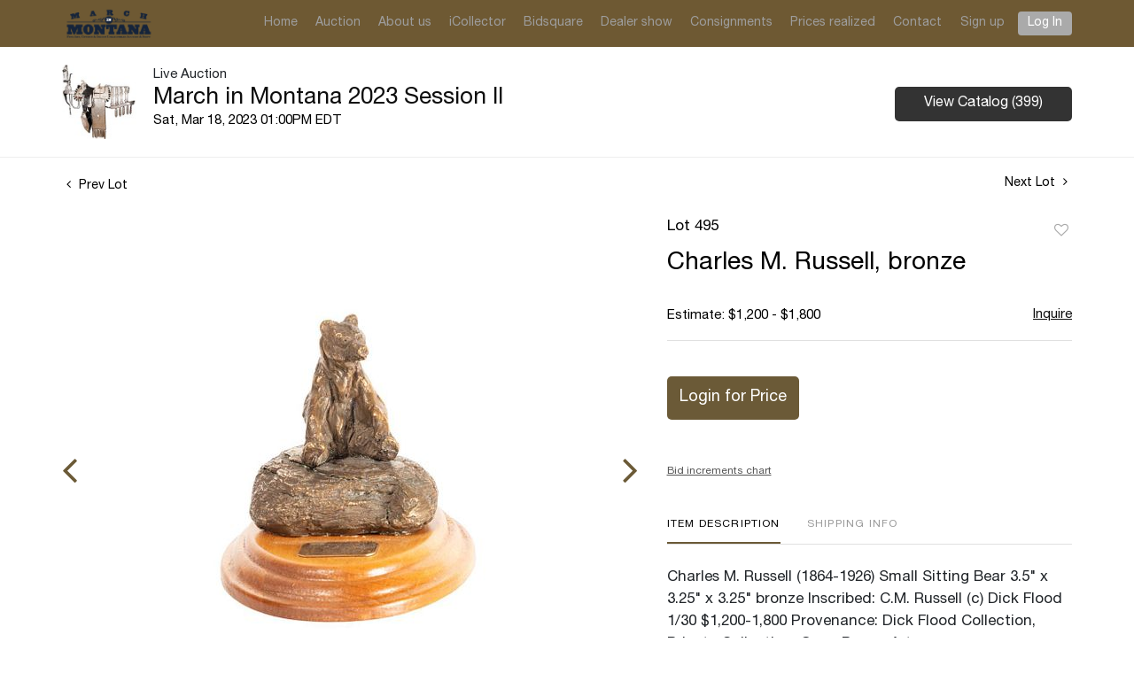

--- FILE ---
content_type: text/html; charset=UTF-8
request_url: https://bid.marchinmontana.com/online-auctions/march-in-montana-auction/charles-m-russell-bronze-4775087
body_size: 59243
content:
<!DOCTYPE html>
<html lang="en">
    <head>
        <link rel="shortcut icon" href="https://s1.img.bidsquare.com/site/favicon/m/58.png?t=1Pt6E9 ">
                <link rel="apple-touch-icon" href="https://s1.img.bidsquare.com/site/favicon/m/58.png?t=1Pt6E9">
        <link rel="apple-touch-icon-precomposed" href="https://s1.img.bidsquare.com/site/favicon/m/58.png?t=1Pt6E9">
        <meta name="viewport" content="width=device-width, initial-scale=1, maximum-scale=1, user-scalable=no"/><meta name="description" content="Bid on Charles M. Russell, bronze sold at auction by March in Montana Auction 495 on 18th March Charles M. Russell (1864-1926) Small Sitting Bear 3.5&quot; x 3.25&quot; x 3.25&quot; bronze Inscribed: C.M. Russell (c) Dick Flood 1/30 $1,200-1,800 Provenance: Dick Flood Collection, Private Collection, Open Range..."/><meta name="keywords" content="Decorative Arts,Sculptures and Carvings"/><meta property="fb:app_id" content="2021466541405910"/><meta property="og:type" content="website"/><meta property="og:url" content="https://bid.marchinmontana.com/online-auctions/march-in-montana-auction/charles-m-russell-bronze-4775087"/><meta property="og:title" content="Charles M. Russell, bronze"/><meta property="og:description" content="Charles M. Russell (1864-1926) Small Sitting Bear 3.5&quot; x 3.25&quot; x 3.25&quot; bronze Inscribed: C.M. Russell (c) Dick Flood 1/30 $1,200-1,800 Provenance: Dick Flood Collection, Private Collection, Open Range Art."/><meta property="og:image" content="https://s1.img.bidsquare.com/item/l/2053/20535877.jpeg?t=1Psrhl"/><meta property="twitter:card" content="summary"/><meta property="twitter:site" content="@bidsquare"/><meta property="twitter:title" content="Charles M. Russell, bronze"/><meta property="twitter:description" content="Charles M. Russell (1864-1926) Small Sitting Bear 3.5&quot; x 3.25&quot; x 3.25&quot; bronze Inscribed: C.M. Russell (c) Dick Flood 1/30 $1,200-1,800 Provenance: Dick Flood Collection, Private Collection, Open Range Art."/><meta property="twitter:image" content="https://s1.img.bidsquare.com/item/l/2053/20535877.jpeg?t=1Psrhl"/><meta charset="UTF-8"/><meta http-equiv="X-UA-Compatible" content="IE=edge"/><link rel="canonical" href="https://bid.marchinmontana.com/online-auctions/march-in-montana-auction/charles-m-russell-bronze-4775087"/><link rel="alternate" hreflang="x-default" href="https://bid.marchinmontana.com/online-auctions/march-in-montana-auction/charles-m-russell-bronze-4775087"/><link rel="alternate" hreflang="en" href="https://bid.marchinmontana.com/online-auctions/march-in-montana-auction/charles-m-russell-bronze-4775087"/>                <title>Charles M. Russell, bronze sold at auction on 18th March  | March in Montana Auction</title>
        <script data-react-helmet="true" type="application/ld+json">{
    "@context": "https://schema.org",
    "@type": "Product",
    "productID": "4775087",
    "sku": "4775087",
    "name": "Charles M. Russell, bronze",
    "image": "https://s1.img.bidsquare.com/item/xl/2053/20535877.jpeg",
    "url": "https://bid.marchinmontana.com/online-auctions/march-in-montana-auction/charles-m-russell-bronze-4775087",
    "description": "Charles M. Russell (1864-1926)\nSmall Sitting Bear\n3.5\" x 3.25\" x 3.25\" bronze\nInscribed: C.M. Russell (c) Dick Flood 1/30\n$1,200-1,800\nProvenance: Dick Flood Collection, Private Collection, Open Range Art.",
    "offers": {
        "@type": "Offer",
        "url": "https://bid.marchinmontana.com/online-auctions/march-in-montana-auction/charles-m-russell-bronze-4775087",
        "price": 900,
        "priceCurrency": "USD",
        "availabilityEnds": "2023-03-18T13:00:00-04:00 EDT",
        "priceValidUntil": "2023-03-18T13:00:00-04:00 EDT",
        "availability": "SoldOut"
    }
}</script>        <script type="text/javascript">
                        pageLoadServerTime = 1769902582627;
            pageLoadServerTimeElapsedStart = (new Date()).getTime();
        </script>
        <link rel="stylesheet" type="text/css" href="https://bid.marchinmontana.com/public/themes/common/css/bootstrap.min.css?t=1761753286" />
<link rel="stylesheet" type="text/css" href="https://bid.marchinmontana.com/public/themes/common/css/fonts/icon-font.css?t=1761753286" />
<link rel="stylesheet" type="text/css" href="https://stackpath.bootstrapcdn.com/font-awesome/4.7.0/css/font-awesome.min.css" />
<link rel="stylesheet" type="text/css" href="https://bid.marchinmontana.com/public/themes/default/css/theme.css?t=1762470181" />
<link rel="stylesheet" type="text/css" href="https://bid.marchinmontana.com/public/themes/default/css/theme-responsive.css?t=1761753286" />
<link rel="stylesheet" type="text/css" href="https://bid.marchinmontana.com/public/themes/default/css/theme-dev.css?t=1761753286" />
<link rel="stylesheet" type="text/css" href="https://bid.marchinmontana.com/public/js/magiczoomplus/5.3.7/magiczoomplus.css?t=1761753285" />
<link rel="stylesheet" type="text/css" href="https://bid.marchinmontana.com/public/css/jquery-ui.css?t=1761753285" />
<link rel="stylesheet" type="text/css" href="https://bid.marchinmontana.com/public/css/atc-base.css?t=1761753285" />
<link rel="stylesheet" type="text/css" href="https://bid.marchinmontana.com/public/themes/default/css/item-details.css?t=1761753286" />
<link rel="stylesheet" type="text/css" href="https://bid.marchinmontana.com/public/themes/common/css/component/popup.css?t=1761753286" />
<link rel="stylesheet" type="text/css" href="https://bid.marchinmontana.com/public/themes/common/css/fonts/helvetica-neue-regular.css?t=1761753286" />
<style>
:root {--main-button-color:#6b5a37}
:root {--main-button-color-hover:#8d754c}
:root {--main-btn-text:#ffffff}
:root {--secondary-button-color:#333333}
:root {--secondary-button-color-hover:#545454}
:root {--secondary-btn-text:#ffffff}
:root {--theme-color:#6b5a37}
:root {--link-color-hover:#8d754c}
:root {--reg-aprv-btn-txt:#b0bb1a}
:root {--pending-text:#ff9f00}
:root {--pending-btn-bg:rgba(204, 204, 204, 0.2)}
:root {--font-main:Helvetica-Neue-Regular}
:root {--font-secondary:Helvetica-Neue-Regular}</style>
<style>.my-header{background: #6e5933; font-family: var(--font-main);}
.my-header .container-fluid{max-width: 1170px;}
.my-header .navbar{padding: 0;}
.my-header .navbar-nav{display:flex; max-width: 920px; width: 100%;}
.my-header .navbar-nav .nav-item a.nav-link {padding: 1rem 0.5rem; font-size: 14px;  color: #9D9D9D; font-family: var(--font-main);}
.my-header .navbar-nav .nav-item:hover .nav-link {color: #fff;}
.my-header .navbar-toggler {position: relative;padding: 9px 10px;margin-right: 15px;}
.my-header .navbar-toggler-icon {height: fit-content; width: auto; display: block;}
.my-header .navbar-toggler-icon span{width: 28px;display: block;width: 22px;height: 2px;border-radius: 1px;margin-top: 4px;background-color: #fff;}
.my-header .navbar-toggler:focus {outline: none;}
.my-header .navbar-toggler-icon {height: fit-content;}
.my-header .my-account-btn .my-account-link,
.my-header .my-account-btn .signup-link{font-size:14px; color: #9D9D9D; display: inline-block; padding: 1rem 0.6rem; font-family: var(--font-main);}
.my-header .my-account-btn .my-account-link:hover, 
.my-header .my-account-btn .signup-link:hover{color: #fff; text-decoration: none;}

.my-header .my-account-btn .logout-btn-front, 
.my-header .my-account-btn .login-link{font-size:14px; text-transform:capitalize; color: #fff; background-color: #aaaaaa; padding: 3px 11px; border-radius: 4px; font-family: var(--font-main);}
.my-header .my-account-btn .logout-btn-front:hover, 
.my-header .my-account-btn .login-link:hover{ text-decoration: none;}
.my-header .navbar-brand img {max-width: 144px; height: 42px;}

/*footer*/
.my-footer p{font-size: 14px; margin-bottom: 10px; line-height: 20px;}
.my-footer p.fs-11{font-size: 11px;}
.my-footer img{max-width: 144px;}
.my-footer a:hover{text-decoration: none;}
  .my-footer a{color: #337ab7}


/* Start Media css */
@media (min-width: 991.98px) and (max-width:1038px){ 
.my-header .navbar-nav .nav-item a.nav-link {padding: 1rem 0.4rem;}
  .my-header .container-fluid{padding:0 5px;}
}

@media (min-width: 991.98px){
.my-header .my-account-btn .logout-btn-front, .my-header .my-account-btn .login-link{
margin-left: 5px;
  }
}

@media screen and (max-width: 991.98px){
  .my-header .navbar-nav{display:block; max-width: 100%;}
  .my-header .navbar-collapse{border-top: #080808 1px solid;}
  .my-header .navbar-nav .nav-item a.nav-link, 
  .my-header .my-account-btn span .my-account-link, 
  .my-header .my-account-btn .signup-link {padding: 10px 2rem;}
  .my-header .my-account-btn span{width: 100%;}
  .my-header .my-account-btn span .my-account-link, 
  .my-header .my-account-btn .signup-link{width: 100%;}
  .my-header .my-account-btn .logout-btn-front, 
  .my-header .my-account-btn .login-link{text-align: left; width: 100%; color: #9D9D9D; background-color: transparent;padding: 10px 2rem; border-radius: 0;}
  .my-header .my-account-btn .logout-btn-front:hover, 
  .my-header .my-account-btn .login-link:hover{color: #fff;}
  .my-footer .col-md-6{text-align: center;}


/*Design*/
.item_detail .other_lots .control-button a.right .fa, .item_detail .other_lots .control-button a.left .fa {right: -2px;top: 3px;}
}

/*Design*/
body .catalog_list .buyers_table h2, body .catalog_list .buyers_table table th, body .catalog_list .shipping h2,  body .catalog_list .terms h2, span, .item-detail .registered-auction .text-sec .auction-end a{font-weight:400}

.item_detail .item_description .place_bid_area .bidding-area .place_bid input, .auc-list-content .btn-sec .view-catalog-btn, .catalog_detail .bid_amount .bidDiv  input.f_item_text_field, .item-detail ul .bidding-sec .enterBid input{border-radius:5px}

.event_catalog_banner .banner_content .green_t{border-radius:5px !important;}

.auctioneer .btn-sec a, .item_detail .item_description .place_bid_area .bidding-area .place_bid button, .auction-list .auc-list-content .btn-sec .prm-btn, .login_ms .submit button, .catalog_list .catalog_detail .bid_amount .place_bid_area button.register_btn, body .event_catalog_banner .banner_content .prm-btn, body .event_catalog_banner .banner_content .scnd-btn, body .banner_bottom .prm-btn, body .catalog_list .side_filter .common_tgl .filter-range button, .signup_ms .submit button, .submit-button button, .bid_registration .submit button, .modal-body .congo-email button.btn-primary, .live_panel .bid_panel_wrap button.register_btn, .pending_txt, .invoice_popup .checkout-submit-button, .catalog_list .catalog_detail .bid_amount .place_bid_area.align-center button.cbeb, .payment-div .credit_card button, .invoice_popup .f_invoice_pop_contact_sub_txt {font-weight:400; border-radius:5px;}

.btn-primary{ font-weight:400 !important; border-radius:5px !important;}

body .event_catalog_banner img{object-fit: contain}

.catalog_list .catalog_detail .lot_title{height:auto !important;}

.item-detail ul .text-head p, .item_detail .item_description h1, .event_catalog_banner.black-banner .banner_content h1{max-height: max-content; overflow: initial;}

a.show-registration-popup{text-decoration:underline}

.catalog_list .terms{
margin-bottom: 110px !important;
}</style>
                    <!-- Google Tag Manager -->
            <script>(function(w,d,s,l,i){w[l]=w[l]||[];w[l].push({'gtm.start':
            new Date().getTime(),event:'gtm.js'});var f=d.getElementsByTagName(s)[0],
            j=d.createElement(s),dl=l!='dataLayer'?'&l='+l:'';j.async=true;j.src=
            'https://www.googletagmanager.com/gtm.js?id='+i+dl;f.parentNode.insertBefore(j,f);
            })(window,document,'script','dataLayer','GTM-5WMD3W');</script>
            <!-- End Google Tag Manager -->
                                            <!--[if lt IE 9]>
            <script type="text/javascript" src="https://bid.marchinmontana.com/public/js/html5shiv.min.js?t=1761753285"></script>
        <![endif]-->
        <script type="text/javascript">
            var setting = {"baseUri":"https:\/\/bid.marchinmontana.com","staticUri":"https:\/\/bid.marchinmontana.com\/public","isMobileWebView":false,"defaultSiteName":"Bidsquare","siteName":"March in Montana Auction","webSocket":{"host":"wss:\/\/ws.bidsquare.com","port":null,"debug":false},"reserveMet":[],"reCaptcha":{"v3":{"siteKey":"6LdzL_kcAAAAAHvauH1Jsz3Ux6njeXmqvGBbrqyk"}}};        </script>
                <script type="text/javascript" src="https://bid.marchinmontana.com/public/js/jquery.js?t=1761753285"></script>
<script type="text/javascript" src="https://bid.marchinmontana.com/public/js/functions.js?t=1761753285"></script>
<script type="text/javascript" src="https://bid.marchinmontana.com/public/themes/common/js/popper-v1.min.js?t=1761753286"></script>
<script type="text/javascript" src="https://bid.marchinmontana.com/public/themes/common/js/bootstrap.min.js?t=1761753286"></script>
<script type="text/javascript" src="https://bid.marchinmontana.com/public/themes/default/js/theme.js?t=1761753286"></script>
<script type="text/javascript" src="https://www.google.com/recaptcha/api.js?render=6LdzL_kcAAAAAHvauH1Jsz3Ux6njeXmqvGBbrqyk"></script>
<script type="text/javascript" src="https://bid.marchinmontana.com/public/js/front-common.js?t=1761753285"></script>
<script type="text/javascript" src="https://bid.marchinmontana.com/public/js/tagManager.js?t=1761753286"></script>
<script type="text/javascript" src="https://bid.marchinmontana.com/public/js/script.js?t=1761753286"></script>
<script type="text/javascript" src="https://bid.marchinmontana.com/public/js/bsApi.js?t=1761753285"></script>
<script type="text/javascript" src="https://bid.marchinmontana.com/public/js/jquery.i18n/src/jquery.i18n.js?t=1761753285"></script>
<script type="text/javascript" src="https://bid.marchinmontana.com/public/js/jquery.i18n/src/jquery.i18n.messagestore.js?t=1761753285"></script>
<script type="text/javascript" src="https://bid.marchinmontana.com/public/js/jquery.i18n/src/jquery.i18n.fallbacks.js?t=1761753285"></script>
<script type="text/javascript" src="https://bid.marchinmontana.com/public/js/jquery.i18n/src/jquery.i18n.language.js?t=1761753285"></script>
<script type="text/javascript" src="https://bid.marchinmontana.com/public/js/jquery.i18n/src/jquery.i18n.parser.js?t=1761753285"></script>
<script type="text/javascript" src="https://bid.marchinmontana.com/public/js/jquery.i18n/src/jquery.i18n.emitter.js?t=1761753285"></script>
<script type="text/javascript" src="https://bid.marchinmontana.com/public/js/magiczoomplus/5.3.7/magiczoomplus.js?t=1761753285"></script>
<script type="text/javascript" src="https://bid.marchinmontana.com/public/js/jquery-ui.js?t=1761753285"></script>
<script type="text/javascript" src="https://bid.marchinmontana.com/public/js/client/ws/auctionClient.js?t=1761753285"></script>
<script type="text/javascript" src="https://bid.marchinmontana.com/public/js/client/ws/liveEvent.js?t=1761753285"></script>
<script type="text/javascript" src="https://bid.marchinmontana.com/public/js/atc.min.js?t=1761753285"></script>
<script type="text/javascript">
                $.i18n().load({"en":{"Starting Bid":"Starting Bid","Current Bid":"Current Bid","Start in":"Start in","Starts in":"Starts in","End in":"End in","Bidsquare Bidder":"Bidsquare Bidder","Competing Bidder":"Competing Bidder","Bidder":"Bidder","Click Here to Bid Live":"Click Here to Bid Live","Non-supported browser... Use Chrome, Firefox, or Safari 11+":"Non-supported browser... Use Chrome, Firefox, or Safari 11+","On the Market":"On the Market","You are the highest bidder (%amount%)":"You are the highest bidder (%amount%)","You've been outbid (%amount%)":"You've been outbid (%amount%)","Your max bid (%amount%) is below reserve":"Your max bid (%amount%) is below reserve","You have an absentee bid (%amount%)":"You have an absentee bid (%amount%)","Place Bid":"Place Bid","Place Max Bid":"Place Max Bid","Increase Max Bid":"Increase Max Bid"}});
                
                [{"en":"https:\/\/bid.marchinmontana.com\/public\/js\/jquery.i18n\/messages\/en.json?t=1761753285"}].forEach(function (transArr, i) { $.i18n().load(transArr); });
                $.i18n.rawTranslationMap = {"reserveMetBannerNotification":"On the Market","highestBidNotification":"You are the highest bidder (%amount%)","outBidNotification":"You've been outbid (%amount%)","reserverNotMetNotification":"Your max bid (%amount%) is below reserve","absenteeBidNotification":"You have an absentee bid (%amount%)","placeNextBidButtonTextTimed":"Place Bid","placeMaxBidButtonTextTimed":"Place Max Bid","increaseMaxBidButtonTextTimed":"Increase Max Bid","placeNextBidButtonTextLive":"Place Bid","placeMaxBidbuttonTextLive":"Place Max Bid","increaseMaxBidButtonTextLive":"Increase Max Bid"};
            $(window).load(function(){});</script>
<script type="text/javascript">$(document).ready(function(){
$("#year").html(new Date().getFullYear());
})

$( window ).resize(function() {
     $('body').css('top', function() {
          return $('.message_bar_wrap').height();
      });
   });</script>
        <script type="text/javascript">
            if (typeof CKEDITOR !== 'undefined') CKEDITOR.timestamp = (new Date()).getTime(); // force refreshing the CKEditor internal js files
        </script>
    </head>
    <body class="">
        
<div class="wrap">
     
        <div id="loadingDiv" class="loadingDiv" style="display:none;"> </div>
                        <link rel="stylesheet" type="text/css" href="https://fonts.googleapis.com/css2?family=Roboto:wght@400;700&amp;display=swap" />


    <div class="my-header mobile-hider">
        <nav class="navbar navbar-expand-lg">
            <div class="container-fluid">
          
        <a class="navbar-brand mr-0" href="https://marchinmontana.com/"><img src="https://s1.img.bidsquare.com/site/logo/58.png?t=1Pt6E9" alt="Montana logo"></a>
        <button class="navbar-toggler" type="button" data-toggle="collapse" data-target="#navbarSupportedContent" aria-controls="navbarSupportedContent" aria-expanded="false" aria-label="Toggle navigation">
          <div class="navbar-toggler-icon">
            <span class="mt-0"></span>
            <span></span>
            <span></span>
          </div>
        </button>


    
        <div class="collapse navbar-collapse justify-content-end" id="navbarSupportedContent">
        <ul class="navbar-nav justify-content-between align-items-center">
          <li class="nav-item">
                <a class="nav-link" href="https://marchinmontana.com/index.html">Home</a>
          </li>
          <li class="nav-item">
            <a class="nav-link" href="/">Auction</a>
          </li>
          <li class="nav-item">
            <a class="nav-link" href="https://marchinmontana.com/about.html">About us</a>
          </li>
          <li class="nav-item">
              <a class="nav-link" href="http://buy.marchinmontana.com/auctionlist.aspx?dv=1">iCollector</a>
          </li>  
          <li class="nav-item">
                <a class="nav-link" href="https://bid.marchinmontana.com/">Bidsquare</a>
          </li>  
          <li class="nav-item">
                <a class="nav-link" href="https://marchinmontana.com/dealers.html">Dealer show</a>
          </li>  
          <li class="nav-item">
                <a class="nav-link" href="https://marchinmontana.com/consign.html">Consignments</a>
          </li>  
          <li class="nav-item">
                <a class="nav-link" href="https://marchinmontana.com/pricesRealized.html">Prices realized</a>
          </li>  
          <li class="nav-item">
                <a class="nav-link" href="https://marchinmontana.com/contact.html">Contact</a>
          </li>  
         <!--  <li class="nav-item my-btn">
              <div class="my-account-btn align-items-start align-items-lg-center d-flex flex-column flex-lg-row">
                <a href="" class="signup-link" data-toggle="modal" data-target="#registration_pop">Sign up</a> 
                <a href="" class="login-link" data-toggle="modal" data-target="#login_pop">Log In</a>
             </div>
          </li>   -->
          <li class="nav-item">
            <div class="my-account-btn w-100 align-items-start align-items-lg-center d-flex flex-column flex-lg-row">
              <a href="https://bid.marchinmontana.com/user/register" class="signup-link" data-toggle="modal" data-target="#registration_pop">Sign up</a> <a href="https://bid.marchinmontana.com/user/login" class="login-link" data-toggle="modal" data-target="#login_pop">Log In</a>
          </div>
         </li> 
      </ul>
      </div>
   </div>  
</nav>
</div>            

    


    
    <div class="auctioneer">
      
    <div class="container-lg">
        <div class="row">
            <div class="col-lg-9 col-md-8">
                <div class="auctioneer_detail">
                    <div class="thumb_img">
                        <a href="https://bid.marchinmontana.com/auctions/march-in-montana-auction/march-in-montana-2023-session-ii-12277" class="image_hover"><img src="https://s1.img.bidsquare.com/event/main/s/12277.jpeg?t=1PsqBC" alt="March in Montana Auction" onerror="loadDefaultImage(this,&#039;thumb&#039;)" /></a>
                    </div>
                    <div class="main_auc_detail">
                        <span>Live Auction</span>
                        <h1><a href="https://bid.marchinmontana.com/auctions/march-in-montana-auction/march-in-montana-2023-session-ii-12277" class="event-title">March in Montana 2023 Session II</a></h1>
                        <div class="auc_timing">
                            <div class="start_time">Sat, Mar 18, 2023 01:00PM EDT</div>
                                                    </div>
                    </div>
                </div>
            </div>
            <div class="col-lg-3 col-md-4">
                <div class="btn-sec">
                    <a href="https://bid.marchinmontana.com/auctions/march-in-montana-auction/march-in-montana-2023-session-ii-12277/catalog#catalog" class="scnd-btn">View Catalog (399)</a>
                </div>
                <br>
                            </div>
        </div>
    </div>
    </div>

<div class="item_detail">
    <div class="container-lg">
        <div class="item_direction">
                        <div class="row">
                <div class="col-6">
                    <a href="https://bid.marchinmontana.com/online-auctions/march-in-montana-auction/charles-m-russell-bronze-4775086"><i class="fa fa-angle-left" aria-hidden="true"></i> Prev Lot</a>
                </div>
                <div class="col-6">
                    <a href="https://bid.marchinmontana.com/online-auctions/march-in-montana-auction/nick-eggenhofer-bronze-4775088" class="float-right">Next Lot <i class="fa fa-angle-right" aria-hidden="true"></i></a>
                </div>
            </div>
                    </div>
        <div class="current_item">
            <div class="row">
                <div class="col-lg-7 col-md-6">
                    <div class="item-slider">
                        <div class="auction-item-img">
            <a class="img-slide-arrow left-slide-btn" data-slide="prev">
            <span class="fa fa-angle-left fa-3x"></span>
        </a>
                   <a id="lot-image" class="MagicZoom main" target="_blank" rel="images" href="https://s1.img.bidsquare.com/item/xl/2053/20535877.jpeg?t=1Psrhl" title="Charles M. Russell, bronze">
                <img src="https://s1.img.bidsquare.com/item/l/2053/20535877.jpeg?t=1Psrhl" class="detailImg" alt="Charles M. Russell, bronze" />            </a>      
                            <a class="img-slide-arrow right-slide-btn" data-slide="next">
            <span class="fa fa-angle-right fa-3x"></span>
        </a>
    </div>
<div class="selectors auction-detail-product">
    <ul>
                        <li><a data-zoom-id="lot-image" href="https://s1.img.bidsquare.com/item/xl/2053/20535877.jpeg?t=1Psrhl" data-image="https://s1.img.bidsquare.com/item/l/2053/20535877.jpeg?t=1Psrhl">
                    <img src="https://s1.img.bidsquare.com/item/s/2053/20535877.jpeg?t=1Psrhl" alt="Charles M. Russell, bronze" />                </a></li>
                                <li><a data-zoom-id="lot-image" href="https://s1.img.bidsquare.com/item/xl/2053/20535878.jpeg?t=1Psrhl" data-image="https://s1.img.bidsquare.com/item/l/2053/20535878.jpeg?t=1Psrhl">
                    <img src="https://s1.img.bidsquare.com/item/s/2053/20535878.jpeg?t=1Psrhl" alt="Image 2 of 5" />                </a></li>
                                <li><a data-zoom-id="lot-image" href="https://s1.img.bidsquare.com/item/xl/2053/20535879.jpeg?t=1Psrhl" data-image="https://s1.img.bidsquare.com/item/l/2053/20535879.jpeg?t=1Psrhl">
                    <img src="https://s1.img.bidsquare.com/item/s/2053/20535879.jpeg?t=1Psrhl" alt="Image 3 of 5" />                </a></li>
                                <li><a data-zoom-id="lot-image" href="https://s1.img.bidsquare.com/item/xl/2053/20535880.jpeg?t=1Psrhl" data-image="https://s1.img.bidsquare.com/item/l/2053/20535880.jpeg?t=1Psrhl">
                    <img src="https://s1.img.bidsquare.com/item/s/2053/20535880.jpeg?t=1Psrhl" alt="Image 4 of 5" />                </a></li>
                                <li><a data-zoom-id="lot-image" href="https://s1.img.bidsquare.com/item/xl/2053/20535881.jpeg?t=1Psrhl" data-image="https://s1.img.bidsquare.com/item/l/2053/20535881.jpeg?t=1Psrhl">
                    <img src="https://s1.img.bidsquare.com/item/s/2053/20535881.jpeg?t=1Psrhl" alt="Image 5 of 5" />                </a></li>
                    </ul>
</div>                    </div>
                    <div class="social_icon">
                        <ul>
                            <li><a href="https://www.facebook.com/sharer/sharer.php?u=https://bid.marchinmontana.com/online-auctions/march-in-montana-auction/charles-m-russell-bronze-4775087"  target="_blank"><i class="fa fa-facebook" aria-hidden="true"></i></a></li><li><a href="https://twitter.com/intent/tweet?url=https://bid.marchinmontana.com/online-auctions/march-in-montana-auction/charles-m-russell-bronze-4775087&text=Charles+M.+Russell%2C+bronze" target="_blank"><i class="fa-twitter" aria-hidden="true"></i></a></li><li><a href="https://www.pinterest.com/pin/create/button/?url=https://bid.marchinmontana.com/online-auctions/march-in-montana-auction/charles-m-russell-bronze-4775087&description=Charles+M.+Russell%2C+bronze&media=https://s1.img.bidsquare.com/item/l/2053/20535877.jpeg?t=1Psrhl" target="_blank"><i class="fa fa-pinterest" aria-hidden="true"></i></a></li><li><a href="https://www.linkedin.com/sharing/share-offsite/?url=https://bid.marchinmontana.com/online-auctions/march-in-montana-auction/charles-m-russell-bronze-4775087" target="_blank"><i class="fa fa-linkedin" aria-hidden="true"></i></a></li><li><a href="#" id="share_item_button"><i class="fa fa-envelope" aria-hidden="true"></i></a><div id="item-share-popup-load" class="item-share-popup"></div></li>                        </ul>
                    </div>
                    
                </div>
                <div class="col-lg-5 col-md-6">
                                        <div class="item_description el_12277">
                                                <div class="row">
                            <div class="col-lg-6 col-6">
                                <div class="lot_num">Lot 495</div>
                            </div>
                            <div class="col-lg-6 col-6">
                                <div class="favourite float-right">
                    <div data-href="https://bid.marchinmontana.com/user/login?fav_item_ref_id=4775087" class="like_icon gtm-click_item fav-item-login btn-icon btn-icon-heart" data-item_id = "4775087" data-type = "2"  data-item_id="4775087"  data-event_id='12277' data-event_status='past' data-event_name='March in Montana 2023 Session II'>
                        <a href="javascript:void(0);" class="gtm-click_item"  data-item_id="4775087"  data-event_id='12277' data-event_status='past' data-event_name='March in Montana 2023 Session II'>Add to favorite</a>
                    </div>
                </div>
                            </div>
                            <div class="col-lg-12"><h1>Charles M. Russell, bronze</h1></div>
                        </div>
                        <div class="estimated_price">
                            <div class="row">
                                                                <div class="col-lg-9 col-8">
                                    <span>
            Estimate: $1,200 - $1,800    </span>                                </div>
                                                                                                <div class="col-lg-3 col-4">
                                    <a href="javascript:void(0);" id="inquire_block" class="gtm-click_item"  data-item_id="4775087"  data-event_id='12277' data-event_status='past' data-event_name='March in Montana 2023 Session II' >Inquire</a>
                                </div>
                                                            </div>
                        </div>
                        <div class="place_bid_area" id="ba_4775087_12277" data-lindex="0" data-stype="view">
                            <div class="bidding-estimate bid-estimate-timer">
	                        	                    </div>
                            <div class="bidding-area"><div class="bidding-price "><button type="button" class="register_btn btn btn-primary f_event_button_view_hammer_price" id="login_to_register0" data-event_id = "12277"  >Login for Price </button>            <script type="text/javascript">
                $(function () {
                    $(document).on('click','#login_to_register0',function (e) {
                        e.preventDefault();
                        var event_ref_id = $(this).data('event_id') ? $(this).data('event_id') : null;
                              // We can clean this code this condition after fix same login script in bidsquare and wl
                            var $loginPopupObj = getPopupObject('login');
                            var $loginForm = $loginPopupObj.find('form');
//                            $loginForm.add('#registation_direct a, .registation_direct a').data('event_ref_id', event_ref_id);
                            $loginForm.data('event_ref_id',event_ref_id);
                            $loginForm.data('scroll_to', $(this).data('scroll_to') ? $(this).data('scroll_to') : null);
                                                        showHidePopup('login',true);
                                            });
                });
            </script>
            </div><div class="bidding-history"></div><div class="place_bid"><input type="hidden" id="live_bid_panel_url" name="live_bid_panel_url" value="https://bid.marchinmontana.com/auctions/march-in-montana-auction/march-in-montana-2023-session-ii-12277/bid" /><input type="hidden" id="disable_reserve_price" name="disable_reserve_price" value="" /></div><div class="bid_related"><div class="txt1"><a href="#chart" class="chart">Bid increments chart</a></div></div></div><style>div.ack_bid_msg{float:right;padding-top:0 !important;}</style>                                <div class="chartlist">
        <h4>Bid Increments</h4>
        <table>
            <colgroup>
                <col width="50%;">
                <col width="50%;">
            </colgroup>
            <thead>
                <tr>
                    <th>Price</th>
                    <th>Bid Increment</th>
                </tr>
            </thead>
            <tbody>
                                                            <tr>
                            <td>$0</td>
                            <td>$100</td>
                        </tr>
                                            <tr>
                            <td>$2,000</td>
                            <td>$250</td>
                        </tr>
                                            <tr>
                            <td>$5,000</td>
                            <td>$500</td>
                        </tr>
                                            <tr>
                            <td>$10,000</td>
                            <td>$1,000</td>
                        </tr>
                                            <tr>
                            <td>$20,000</td>
                            <td>$2,500</td>
                        </tr>
                                            <tr>
                            <td>$50,000</td>
                            <td>$5,000</td>
                        </tr>
                                            <tr>
                            <td>$100,000</td>
                            <td>$10,000</td>
                        </tr>
                                                    </tbody>
        </table>
    </div>
                        </div>
                        <div class="item_tabs">
                            <ul class="nav nav-tabs" role="tablist">
    <li class="active tab-desc"><a href="#home" aria-controls="home" role="tab" data-toggle="tab">
            <h2>Item Description</h2>
        </a></li>
                        <li class="tab-shipping-info"><a href="#shippinginformation" aria-controls="dimension" role="tab" data-toggle="tab"><h2>Shipping Info</h2></a></li>
            </ul>
<div class="tab-content">
    <div role="tabpanel" class="tab-pane active" id="home">
                Charles M. Russell (1864-1926)
Small Sitting Bear
3.5" x 3.25" x 3.25" bronze
Inscribed: C.M. Russell (c) Dick Flood 1/30
$1,200-1,800
Provenance: Dick Flood Collection, Private Collection, Open Range Art.                    <div class="condition-report-title clearfix">
                <h4>Condition</h4>                            </div>
            Excellent condition.         
        
        
        
        
    </div>
                <div role="tabpanel" class="tab-pane" id="shippinginformation">
            <div class = "shipping_text">
                <p><a href="https://www.marchinmontana.com/assets/pdfs/MarchinMontanaShippingRequest2023.pdf" target="_blank">View Shipping Instructions Here</a></p>
            </div>
        </div>
        </div>
<script>
   if ($('#condition_report_download_by_url').length > 0) {
        document.getElementById('condition_report_download_by_url').click();
    }
</script>
                        </div>
                    </div>
                </div>
            </div>
        </div>
        <div class="other_lots" id="otherlots"></div>
    </div>
</div>
<!-- Item detail -->
<script type="text/javascript" src="https://bid.marchinmontana.com/public/js/atc.min.js?t=1761753285"></script>
<link rel="stylesheet" type="text/css" href="https://bid.marchinmontana.com/public/css/atc-base.css?t=1761753285" />
<style>
    .atcb-list {
        margin-top: 2px;
    }
    .atcb-item {
        padding: 5px 0 5px 15px;
    }
    .atcb-item-link {
        font-size: 12px;
    }
    div.ack_bid_msg {
        width: auto;
/*        text-align: right;
        margin-top: 0px;*/
    }
</style>
<script type="text/javascript">
    $(function()
    {
        var $itemDetailsActiveTab = $(".item_tabs ul li a");
        if ($itemDetailsActiveTab.find(".active").length === 0)
        {
            $itemDetailsActiveTab.eq(0).addClass("active");
        }
    });
</script>
<div class="modal fade inquire-form" id="inquire_now" data-backdrop="static" data-keyboard="false" role="dialog" aria-hidden="true" >
            <div class="modal-dialog modal-dialog-centered" role="document">
                <div class="modal-content">
                    <div class="modal-header">
                        
                        <button type="button" class="close" data-dismiss="modal" aria-label="Close"></button>
                    </div>
                    <div class="modal-body ">
                        <h1 class="inquire_title"> Inquire</h1>
<form id="inquire-form" onsubmit="return false;" action="https://bid.marchinmontana.com/inquire/item" method="post">
    <input type="hidden" name="item_id" value="4775087">
    <input type="hidden" name="event_name" value="March in Montana 2023 Session II">
    <input type="hidden" name="event_id" value="12277">
    <input type="hidden" name="is_wl_inquire_request" value="1">
    <div id="inquire_error" class="popup_error"> </div>
    <div class="row wl_inquire_div">
        <div class="col-sm-12">
            <div class="form-group">
                <span class="inquire_input"> <input type="text" id="email" name="email" class="form-control" placeholder="Your Email" />  </span>            </div>
        </div>
        <div class="col-sm-12">
            <div class="form-group">
                <span class="inquire_input"> <input type="text" id="uname" name="uname" class="form-control" placeholder="Your Name" />  </span>            </div>
        </div>
        <div class="col-sm-12">
            <div class="form-group">
                <span class="inquire_input"> <select id="inquiryCategory" name="inquiryCategory" class="form-control">
	<option value="dce6f3910b65b6a749161b7f59a70813">Details about item</option>
	<option value="43ba47c8292b857eb42fdf28816bf319">Condition report</option>
	<option value="c31a59f918efd6dd6597a7e53a3d7dfa">Registration/bidding</option>
	<option value="19626c265c4a9ddc85c0e0532cb08512">More Photos</option>
	<option value="6930e8a0c589d566496ac1cfe451e616">I have one to sell</option>
	<option value="50df040018142b7eaecbb3ac1a05aaad">Other</option>
</select>  </span>            </div>
        </div>
               <div class="col-sm-12">
            <div class="form-group">
                <span class="inquire_input"> <input type="text" id="subject" name="subject" class="form-control" placeholder="Subject" />  </span>            </div>
        </div>
        <div class="col-sm-12 inquire_message">
            <div class="form-group">
                <span class="inquire_input"> <textarea id="message" name="message" class="form-control" placeholder="Message"></textarea>  </span>            </div>
        </div>
          </div>
    <div class="submit">
        <button class="btn btn-primary g-recaptcha" data-sitekey="6LdSxEcUAAAAAMHFHsva4aYuB85JqJ42u4lFbo9j" data-callback="getInquireContent1" id="inquire_button">Send</button>
    </div>
</form>
<script src='https://www.google.com/recaptcha/api.js'></script>
<script type="text/javascript">
    function getInquireContent1() {
        getInquireContent(1);
    }
</script>
                    </div>
                </div>
            </div>
        </div><div class="modal fade bid-history-form" id="bid-history" data-backdrop="static" data-keyboard="false" role="dialog" aria-hidden="true" >
            <div class="modal-dialog modal-dialog-centered" role="document">
                <div class="modal-content">
                    <div class="modal-header">
                        
                        <button type="button" class="close" data-dismiss="modal" aria-label="Close"></button>
                    </div>
                    <div class="modal-body ">
                        <div class="bid-box" id="bhd_4775087_12277"></div>
                    </div>
                </div>
            </div>
        </div><div class="modal fade invoice invoice-item-view" id="invoice_popup" data-backdrop="static" data-keyboard="false" role="dialog" aria-hidden="true" >
            <div class="modal-dialog modal-dialog-centered" role="document">
                <div class="modal-content">
                    <div class="modal-header">
                        
                        <button type="button" class="close" data-dismiss="modal" aria-label="Close"></button>
                    </div>
                    <div class="modal-body ">
                        <div class="invoice_popup popup_center" id="invoice_content"></div>

                    </div>
                </div>
            </div>
        </div>
<script type="text/javascript">
        $('#inquire_block').click(function(e){
        e.preventDefault();
                    showHidePopup('login',true);
            });

    $('.condition_report_block').click(function(e){
        e.preventDefault();
                    showHidePopup('login',true);
            });

    $(document).on('change input', '#inquiryCategory', function (e){   
        getInquireContent(0);
    });

            $(document).ready(function(e) {
            var gtmManager = new tagManager({
                eventId : '12277',
                itemId : '4775087',
                eventLabel : 'ITEM_DETAIL',
                customEventTrigger : 'itemEvent',
                eventStatus : 'past'
            });
            gtmManager.pushData();
        });
    
    jQuery(function() {
        MagicZoomPlus.options = {
              'zoom-width' : 400,
              'zoom-height' : 400,
              'zoom-distance' : 11,
              'background-opacity' : 80,
              'slideshow-effect' : 'expand',
              'show-loading' : 'false'
        }
        //$('.aution_item_img a').addClass('MagicZoomPlus');
        //MagicZoomPlus.refresh();
    });

$(document).ready(function(e){
    //Called for set footer margin when bidding panel was sticky at footer.
    bindEventListener(window, 'message', function (event) {
        try {
            var dataEvent = JSON.parse(event.data);
            if (typeof dataEvent.resizeBrowser !== "undefined" && dataEvent.resizeBrowser) {
                setFooterMargin('.mobile_sticky_bid');
            }
        } catch(e) {}
    });

            //Timed Auction Client
        var clientData = {
            connectionID: generateUid(),
            resetItemThumb: false,
            moveToNextItem: false,
            showEventActive: true,
                        siteID: '58',
                        userCurrency: {"symbol":"$","exchange_rate":"1.00"},
                                };
            

    // var $detailImgList = $('.auction-detail-product ul li');
    var curImg = 0;
    $('.auction-item-img .img-slide-arrow').on('click',function(){
        switch($(this).data('slide')) {
            case 'prev':
                // curImg = (curImg - 1 + $detailImgList.length) % $detailImgList.length;
                MagicZoom.prev('lot-image');
                break;
            case 'next':
                // curImg = (curImg + 1 ) % $detailImgList.length;
                MagicZoom.next('lot-image');
                break;
        }
        // $detailImgList.eq(curImg).find('img').click();

    });
    //$('.aution_item_img > a > img').hide();
    //$('.aution_item_img > a > img').eq(curImg).show();
//     $detailImgList.click(function(){
//         $detailImgList.removeClass('on');
//         var $this = $(this);
//         $this.addClass('on');
        
//         var idx = curImg = $this.index();

//         var $thumb = $this.find('img');
//         var bigImg = $thumb.data('bigimg');
//         var zoomImg = $thumb.data('zoomimg');
        
//         var $main = $('.auction-item-img > a.main');
//         $main.attr('href', zoomImg).find('img.detailImg')
//                 .off('load.xlloaded')
//                 .width(500)                         // set width to force thumb to expand to full width
//                 .on('load.xlloaded', function () { 
//                     if ($thumb.attr('src') !== $(this).attr('src')) {
//                         $(this).width("");
//                     } else {
//                         $(this).attr('src', bigImg);
//                     }
//                 })
//                 .attr('src', $thumb.attr('src'))    // load thumb first to give intant feedback that its loading, then load large (in case it takes a little extra time)
//                 ;
//         if (typeof MagicZoomPlus !== 'undefined') MagicZoomPlus.refresh();
// //        $('.aution_item_img > a').eq(curImg).addClass('main-hide');
// //        $('.aution_item_img > a').eq(idx).removeClass('main-hide');
        
// //        curImg = idx;
//     });
    
    //$('.bidding-box .bid_related .txt1 .chart').mouseenter(function(e) {
    $('.bid_related .txt1 .chart').mouseenter(function(e) {
        e.stopPropagation();
        e.preventDefault();
        $('.chartlist').show();
    });
    //$('.bidding-box .bid_related .txt1 .chart').mouseleave(function(e) {
    $('.bid_related .txt1 .chart').mouseleave(function(e) {
        e.stopPropagation();
        e.preventDefault();
        $('.chartlist').hide();
    });
    
      //bid_history_pop > open/close
      $(document).on("click", '#view_bid_history_popup', function(e){
          e.preventDefault();
                    $.ajax({
                url: getUrl('item/biddinghistory/4775087/12277?is_ajax=1'),
                success: function (res) {
                    $('#bhd_4775087_12277').html(res);
                },
                complete: function (res) {
                    showHidePopup('#bid-history',true);
                }
            });
                });
      
      $('.bid_pop_close > img,.bid_btn_area > button').click(function(e){
          e.preventDefault();
          showHidePopup('#bid-history',false);
      });

      $(document).on('click','.inquire_btn',function (e) {
          e.preventDefault();
          getInquireContent(1);
      });
      //getInquireContent(0);

      getOtherlots();

      $('body').on('click', '.invoive-popup', function(e){ 
            e.preventDefault();
            var invoice_id = $(this).data('invoice_id');
            var selector = '#invoice_popup';
            var url = 'https://bid.marchinmontana.com/my-account/items/ajaxinvoicedata?is_ajax=1';
            populateInvoicePopupContent(invoice_id, selector, url);
        });
  });
  
  function getOtherlots(page, offset, next) {
    if (typeof page === 'undefined') {
        page = 1;
    }
    var data = {"item_id" : 4775087, "event_id" : 12277, "offset" :offset, "next":next}
    $.ajax({
        url : 'https://bid.marchinmontana.com/item/otherlots/' + page + '?is_ajax=1',
        method : 'POST',
        dataType  : 'json',
        data : data,
        success : function (res) {
            $('#otherlots').removeClass("other_auction_wrap");
            if (res.lots) $('#otherlots').addClass("other_auction_wrap").html(res.lots);
            var scrollArrowElement = '#otherlots-controls > a.prevPage, #otherlots-controls > a.nextPage';
            $(document).off('click', scrollArrowElement).on('click', scrollArrowElement, function (evt) {
              evt.preventDefault();
              var offset = $(this).data('offset');
              var next = ($(this).hasClass('nextPage'))?1:0;
              getOtherlots(2, offset, next);
            });
        }
    });
  }
    
    

    var emails = [];
    var isSmallerDevice = function ()
    {
        return deviceWidth < 767;
    }

    function getItemShareContent(recaptcha_response) {
        var noEmailEnteredMsg = "Please enter an email to continue.";
        var emailSendFailedMsg = "Your email could not be send, please try again or contact support.";
        if(emails.length > 0) {
            $("#email-notification-msg").html('');
            var optionalmessage = $("#optionalmessage");
            ajax_start();
            $.ajax({
                type: 'POST',
                url: getUrl('item/sendSharedItemEmail/'+'4775087?is_ajax=1'),
                data: {emails: emails, optionalmessage: optionalmessage.val(), 'g-recaptcha-response': recaptcha_response},
                success: function (res, textStatus, jqXHR) {
                    emails = [];
                    $('.recipientemail-wrap').children('div.multiple-email-wrap').remove();
                    $("#recipientemail").val('');
                    optionalmessage.val('');
                    ajax_end();
                       
                        window.location.reload();
                                    },
                error: function (event, xhr) {
                    if(isSmallerDevice()) $("#email-notification-msg").html($emailSendFailedMsg);
                    else  topbar_alert($emailSendFailedMsg);
                    ajax_end();
                }
            });
        } else {
             
                $("#email-notification-msg").html(noEmailEnteredMsg);
                    }
        grecaptcha.reset();
    }

    var prepareEmail = function (elem) {
        emailAddress = elem.val();
        // adding the email address only if they are valid
        if(emailAddress != "" && isValidEmail(emailAddress)) {
            // checking if email is already added.
            if(!emails.includes(emailAddress)) {
                emails.push(emailAddress);
                $('<div class="multiple-email-wrap email-bg"><span title = '+emailAddress+'>'+emailAddress+'</span><button type="button" id = "" class="close_popup removeemail"  aria-label="Close"> </button></div>').insertBefore(elem);
                elem.val('');
            }
        }
    }
    
</script>

<script type="text/javascript">
    var $popupHtmlMobile = "<div class=\"modal fade \" id=\"item-share-modal\" data-backdrop=\"static\" data-keyboard=\"false\" role=\"dialog\" aria-hidden=\"true\"><div class=\"modal-dialog modal-dialog-centered\" role=\"document\"><div class=\"modal-content\"><button type=\"button\" class=\"close_popup\" data-dismiss=\"modal\" aria-label=\"Close\"><\/button><div class=\"modal-body\"><div id =\"email-notification-msg\" class =\"error-msg-box\"><\/div><div class=\"social-media-email-popup\"><label for=\"recipientemail\">Send to <\/label><div class=\"recipientemail-wrap\"><input type=\"text\" multiple name=\"recipientemail\" id=\"recipientemail\" class=\"\" placeholder=\"Enter email address\" value=\"\" \/><\/div><textarea name=\"optionalmessage\" id=\"optionalmessage\" placeholder=\"Add a message\"><\/textarea><button class=\"btn btn-primary g-recaptcha\" data-sitekey=\"6LdSxEcUAAAAAMHFHsva4aYuB85JqJ42u4lFbo9j\" data-callback=\"getItemShareContent\" id=\"sendemail\" type=\"button\" name=\"sendemail\">Send<\/button><script src=\"https:\/\/www.google.com\/recaptcha\/api.js\"><\/script><\/div><\/div><\/div><\/div><\/div>";
    var $popupHtmlDesktop = "<div class=\"social-media-email-popup\">\n        <label for=\"recipientemail\">Send to <\/label>\n    <div class=\"recipientemail-wrap\">\n        <input type=\"text\" multiple name=\"recipientemail\" id=\"recipientemail\" class=\"\" placeholder=\"Enter email address\" value=\"\" \/>\n    <\/div>\n    <textarea name=\"optionalmessage\" id=\"optionalmessage\" placeholder=\"Add a message\"><\/textarea>\n    <button class=\"btn btn-primary g-recaptcha\" data-sitekey=\"6LdSxEcUAAAAAMHFHsva4aYuB85JqJ42u4lFbo9j\" data-callback=\"getItemShareContent\" id=\"sendemail\" type=\"button\" name=\"sendemail\">Send<\/button>\n    <script src=\"https:\/\/www.google.com\/recaptcha\/api.js\"><\/script>\n<\/div>\n\n";

    $(function ()
    {
        $(document).on('click', '#share_item_button', function (e)
        {
            e.preventDefault();
                showHidePopup('login', true);
            });
    })

</script>

    
    
                  <div class="my-footer mobile-hider">
  <div class="container">
    <div class="row mb-3 align-items-start">
        <div class="col-md-6 col-lg-5">
            <p>March in Montana</p>
            <p>Presented by Coeur d’Alene Galleries and The Coeur d'Alene Art Auction</p>
        </div>

        <div class="col-md-6 col-lg-4">
            <p>© Copyright <span id="year"></span> March in Montana, All Rights Reserved</p>
            <p><a href="https://marchinmontana.com/contact.html">Join our Mailing List</a> | <a href="https://bid.marchinmontana.com/">Bid</a> </p>
        </div>

        <div class="col-lg-3 d-flex align-items-center justify-content-center justify-content-lg-end mt-3 mt-lg-0">
            <p class="mr-3 mb-0 fs-11">Powered by</p>
           <a href="https://www.bidsquarecloud.com/"><img src="https://images.bidsquare.com/cms/files/cloud-logo.png" alt="Bidsquare-cloud-logo"></a> 
        </div>
    </div>
  </div>
</div>  


<section class="common-popup">
                        
            <style>
            .modal-body.login_reg_page {
                padding: 0;
            }
            </style>
                        <div class="modal fade login_ms" id="login_pop" data-backdrop="static" data-keyboard="false" role="dialog" aria-hidden="true" >
            <div class="modal-dialog modal-dialog-centered" role="document">
                <div class="modal-content">
                    <div class="modal-header">
                        
                        <button type="button" class="close" data-dismiss="modal" aria-label="Close"></button>
                    </div>
                    <div class="modal-body login_reg_page login_form_page">
                                <div class="sec_login_heading dfl_heading">
            <div class="modal-heading">Login to March in Montana Auction</div>
            <p>Please enter your email to login</p>
        </div>
         
        <div class="sec_login_heading rnl_heading" style="display: none;">
            <div class="modal-heading">Login or Create Account</div>
            <p>
                Enter email to create an account to start bidding.            </p>
        </div>
         
<form class="login_form_email" onsubmit="return false;" action="https://bid.marchinmontana.com/user/login/email" method="post" >
    <input type="hidden" id="WXFYbVlLN2xBU1hNekRpSHF2MjZydz09" name="WXFYbVlLN2xBU1hNekRpSHF2MjZydz09" value="VUVKdVR6VjVYZXFPSGtlVFNId0ZCUT09" />            <div id="login_error" class="popup_error"></div>
    <div class="form-group">
        <input type="text" id="email_address" name="email_address" class="form-control" autofocus="" placeholder="Email Address" />    </div>
    <div class="submit">
        <button class="login_bnt_email btn btn-primary" name="login_button" type="submit">Continue</button>
    </div>
    <div class="bottom_text">
                <div class="agree_text">
            Don't have an account? <a href="javascript:void(0);" class="show-registration-popup" rel="nofollow">Sign up</a> now        </div>
                            <div class="note_text bsq_acc_suggest">Have a Bidsquare account? Enter your Bidsquare email above.</div>
            </div>
</form>
<script type="text/javascript">
    $(function()
    {
            });
</script>



                    </div>
                </div>
            </div>
        </div>            
        
                    <div class="modal fade forgot_pwd" id="forgot_pwd_pop" data-backdrop="static" data-keyboard="false" role="dialog" aria-hidden="true" >
            <div class="modal-dialog modal-dialog-centered" role="document">
                <div class="modal-content">
                    <div class="modal-header">
                        
                        <button type="button" class="close" data-dismiss="modal" aria-label="Close"></button>
                    </div>
                    <div class="modal-body login_reg_page">
                        <div class="form_area forgot_password_form_page"><div class="forgotpass-form-container">
    <div class="modal-heading default-heading  ">Forgot your password?</div>
    <div class="modal-heading reset-heading  hide_div ">Reset Password</div>
    <form id="forgot-form" class="request_setup_form" onsubmit="return false;" action="https://bid.marchinmontana.com/user/requestsetup" method="post">
                <div class="input_area">
            <div class="security_msg  hide_div "></div>
            <div class="form-group fp-original-field  ">
                <div class="forgot_text_area">
                    <p>Please enter email address you registered with and we will email you a link to reset your password.</p>
                </div>
                <input type="text" id="email" name="email" class="form-control" placeholder="Email Address" />            </div>  
            <div class="fp-modify-field  hide_div ">
                <p>
                    <section-email></section-email>
                    <a href="javascript:void(0)" class="reset-email-addr" data-udef="forgot_password"><i class="fa fa-pencil form-edit-icon" aria-hidden="true"></i></a>
                </p>
            </div>
            <div id="login_error" class="popup_error"> </div>
            <div class="submit">
                <input type="submit" id="submit" name="submit" value="Reset Password" class="btn btn-primary" />            </div>
        </div>
    </form>
    <div class="dnt_hv_ac">
        <p><a href="javascript:void(0);" class="show-login-popup">Back to Log in</a></p>
    </div>
    <script type="text/javascript">
        $(function()
        {
                    });
    </script>
</div></div>
                    </div>
                </div>
            </div>
        </div>        
                    <div class="modal fade signup_ms" id="registration_pop" data-backdrop="static" data-keyboard="false" role="dialog" aria-hidden="true" >
            <div class="modal-dialog modal-dialog-centered" role="document">
                <div class="modal-content">
                    <div class="modal-header">
                        
                        <button type="button" class="close" data-dismiss="modal" aria-label="Close"></button>
                    </div>
                    <div class="modal-body login_reg_page">
                        <div class="form_area register_form_page"><div class="modal-heading">Let&#039;s get started</div>
<p>
    Enter email to create an account to start bidding.</p>

<form class="register_form_email" onsubmit="return false;" action="https://bid.marchinmontana.com/user/register/email" method="post">
    <input type="hidden" id="WXFYbVlLN2xBU1hNekRpSHF2MjZydz09" name="WXFYbVlLN2xBU1hNekRpSHF2MjZydz09" value="VUVKdVR6VjVYZXFPSGtlVFNId0ZCUT09" />        <div id="register_error" class="popup_error"> </div>
    <div class="form-group">
                <input type="text" id="email" name="email" value="" class="form-control" autofocus="" placeholder="Email Address" />    </div>
    <div class="submit">
        <button class="register_bnt_email btn btn-primary" name="register_button" type="submit">Continue</button>
    </div>
    <div class="bottom_text">
                    <div class="signin-area dnt_hv_ac note_text bsq_acc_suggest">
                <p>Already have an account? <a href="javascript:void(0);" class="registration-login">Click here to log in</a></p>
            </div>
            </div>
</form>
<script type="text/javascript">
    $(function()
    {
            });
</script>

</div>
                    </div>
                </div>
            </div>
        </div>                </section>
    
</div>
    </body>
</html>


--- FILE ---
content_type: text/html; charset=utf-8
request_url: https://www.google.com/recaptcha/api2/anchor?ar=1&k=6LdzL_kcAAAAAHvauH1Jsz3Ux6njeXmqvGBbrqyk&co=aHR0cHM6Ly9iaWQubWFyY2hpbm1vbnRhbmEuY29tOjQ0Mw..&hl=en&v=N67nZn4AqZkNcbeMu4prBgzg&size=invisible&anchor-ms=20000&execute-ms=30000&cb=okcr66opcfrs
body_size: 48857
content:
<!DOCTYPE HTML><html dir="ltr" lang="en"><head><meta http-equiv="Content-Type" content="text/html; charset=UTF-8">
<meta http-equiv="X-UA-Compatible" content="IE=edge">
<title>reCAPTCHA</title>
<style type="text/css">
/* cyrillic-ext */
@font-face {
  font-family: 'Roboto';
  font-style: normal;
  font-weight: 400;
  font-stretch: 100%;
  src: url(//fonts.gstatic.com/s/roboto/v48/KFO7CnqEu92Fr1ME7kSn66aGLdTylUAMa3GUBHMdazTgWw.woff2) format('woff2');
  unicode-range: U+0460-052F, U+1C80-1C8A, U+20B4, U+2DE0-2DFF, U+A640-A69F, U+FE2E-FE2F;
}
/* cyrillic */
@font-face {
  font-family: 'Roboto';
  font-style: normal;
  font-weight: 400;
  font-stretch: 100%;
  src: url(//fonts.gstatic.com/s/roboto/v48/KFO7CnqEu92Fr1ME7kSn66aGLdTylUAMa3iUBHMdazTgWw.woff2) format('woff2');
  unicode-range: U+0301, U+0400-045F, U+0490-0491, U+04B0-04B1, U+2116;
}
/* greek-ext */
@font-face {
  font-family: 'Roboto';
  font-style: normal;
  font-weight: 400;
  font-stretch: 100%;
  src: url(//fonts.gstatic.com/s/roboto/v48/KFO7CnqEu92Fr1ME7kSn66aGLdTylUAMa3CUBHMdazTgWw.woff2) format('woff2');
  unicode-range: U+1F00-1FFF;
}
/* greek */
@font-face {
  font-family: 'Roboto';
  font-style: normal;
  font-weight: 400;
  font-stretch: 100%;
  src: url(//fonts.gstatic.com/s/roboto/v48/KFO7CnqEu92Fr1ME7kSn66aGLdTylUAMa3-UBHMdazTgWw.woff2) format('woff2');
  unicode-range: U+0370-0377, U+037A-037F, U+0384-038A, U+038C, U+038E-03A1, U+03A3-03FF;
}
/* math */
@font-face {
  font-family: 'Roboto';
  font-style: normal;
  font-weight: 400;
  font-stretch: 100%;
  src: url(//fonts.gstatic.com/s/roboto/v48/KFO7CnqEu92Fr1ME7kSn66aGLdTylUAMawCUBHMdazTgWw.woff2) format('woff2');
  unicode-range: U+0302-0303, U+0305, U+0307-0308, U+0310, U+0312, U+0315, U+031A, U+0326-0327, U+032C, U+032F-0330, U+0332-0333, U+0338, U+033A, U+0346, U+034D, U+0391-03A1, U+03A3-03A9, U+03B1-03C9, U+03D1, U+03D5-03D6, U+03F0-03F1, U+03F4-03F5, U+2016-2017, U+2034-2038, U+203C, U+2040, U+2043, U+2047, U+2050, U+2057, U+205F, U+2070-2071, U+2074-208E, U+2090-209C, U+20D0-20DC, U+20E1, U+20E5-20EF, U+2100-2112, U+2114-2115, U+2117-2121, U+2123-214F, U+2190, U+2192, U+2194-21AE, U+21B0-21E5, U+21F1-21F2, U+21F4-2211, U+2213-2214, U+2216-22FF, U+2308-230B, U+2310, U+2319, U+231C-2321, U+2336-237A, U+237C, U+2395, U+239B-23B7, U+23D0, U+23DC-23E1, U+2474-2475, U+25AF, U+25B3, U+25B7, U+25BD, U+25C1, U+25CA, U+25CC, U+25FB, U+266D-266F, U+27C0-27FF, U+2900-2AFF, U+2B0E-2B11, U+2B30-2B4C, U+2BFE, U+3030, U+FF5B, U+FF5D, U+1D400-1D7FF, U+1EE00-1EEFF;
}
/* symbols */
@font-face {
  font-family: 'Roboto';
  font-style: normal;
  font-weight: 400;
  font-stretch: 100%;
  src: url(//fonts.gstatic.com/s/roboto/v48/KFO7CnqEu92Fr1ME7kSn66aGLdTylUAMaxKUBHMdazTgWw.woff2) format('woff2');
  unicode-range: U+0001-000C, U+000E-001F, U+007F-009F, U+20DD-20E0, U+20E2-20E4, U+2150-218F, U+2190, U+2192, U+2194-2199, U+21AF, U+21E6-21F0, U+21F3, U+2218-2219, U+2299, U+22C4-22C6, U+2300-243F, U+2440-244A, U+2460-24FF, U+25A0-27BF, U+2800-28FF, U+2921-2922, U+2981, U+29BF, U+29EB, U+2B00-2BFF, U+4DC0-4DFF, U+FFF9-FFFB, U+10140-1018E, U+10190-1019C, U+101A0, U+101D0-101FD, U+102E0-102FB, U+10E60-10E7E, U+1D2C0-1D2D3, U+1D2E0-1D37F, U+1F000-1F0FF, U+1F100-1F1AD, U+1F1E6-1F1FF, U+1F30D-1F30F, U+1F315, U+1F31C, U+1F31E, U+1F320-1F32C, U+1F336, U+1F378, U+1F37D, U+1F382, U+1F393-1F39F, U+1F3A7-1F3A8, U+1F3AC-1F3AF, U+1F3C2, U+1F3C4-1F3C6, U+1F3CA-1F3CE, U+1F3D4-1F3E0, U+1F3ED, U+1F3F1-1F3F3, U+1F3F5-1F3F7, U+1F408, U+1F415, U+1F41F, U+1F426, U+1F43F, U+1F441-1F442, U+1F444, U+1F446-1F449, U+1F44C-1F44E, U+1F453, U+1F46A, U+1F47D, U+1F4A3, U+1F4B0, U+1F4B3, U+1F4B9, U+1F4BB, U+1F4BF, U+1F4C8-1F4CB, U+1F4D6, U+1F4DA, U+1F4DF, U+1F4E3-1F4E6, U+1F4EA-1F4ED, U+1F4F7, U+1F4F9-1F4FB, U+1F4FD-1F4FE, U+1F503, U+1F507-1F50B, U+1F50D, U+1F512-1F513, U+1F53E-1F54A, U+1F54F-1F5FA, U+1F610, U+1F650-1F67F, U+1F687, U+1F68D, U+1F691, U+1F694, U+1F698, U+1F6AD, U+1F6B2, U+1F6B9-1F6BA, U+1F6BC, U+1F6C6-1F6CF, U+1F6D3-1F6D7, U+1F6E0-1F6EA, U+1F6F0-1F6F3, U+1F6F7-1F6FC, U+1F700-1F7FF, U+1F800-1F80B, U+1F810-1F847, U+1F850-1F859, U+1F860-1F887, U+1F890-1F8AD, U+1F8B0-1F8BB, U+1F8C0-1F8C1, U+1F900-1F90B, U+1F93B, U+1F946, U+1F984, U+1F996, U+1F9E9, U+1FA00-1FA6F, U+1FA70-1FA7C, U+1FA80-1FA89, U+1FA8F-1FAC6, U+1FACE-1FADC, U+1FADF-1FAE9, U+1FAF0-1FAF8, U+1FB00-1FBFF;
}
/* vietnamese */
@font-face {
  font-family: 'Roboto';
  font-style: normal;
  font-weight: 400;
  font-stretch: 100%;
  src: url(//fonts.gstatic.com/s/roboto/v48/KFO7CnqEu92Fr1ME7kSn66aGLdTylUAMa3OUBHMdazTgWw.woff2) format('woff2');
  unicode-range: U+0102-0103, U+0110-0111, U+0128-0129, U+0168-0169, U+01A0-01A1, U+01AF-01B0, U+0300-0301, U+0303-0304, U+0308-0309, U+0323, U+0329, U+1EA0-1EF9, U+20AB;
}
/* latin-ext */
@font-face {
  font-family: 'Roboto';
  font-style: normal;
  font-weight: 400;
  font-stretch: 100%;
  src: url(//fonts.gstatic.com/s/roboto/v48/KFO7CnqEu92Fr1ME7kSn66aGLdTylUAMa3KUBHMdazTgWw.woff2) format('woff2');
  unicode-range: U+0100-02BA, U+02BD-02C5, U+02C7-02CC, U+02CE-02D7, U+02DD-02FF, U+0304, U+0308, U+0329, U+1D00-1DBF, U+1E00-1E9F, U+1EF2-1EFF, U+2020, U+20A0-20AB, U+20AD-20C0, U+2113, U+2C60-2C7F, U+A720-A7FF;
}
/* latin */
@font-face {
  font-family: 'Roboto';
  font-style: normal;
  font-weight: 400;
  font-stretch: 100%;
  src: url(//fonts.gstatic.com/s/roboto/v48/KFO7CnqEu92Fr1ME7kSn66aGLdTylUAMa3yUBHMdazQ.woff2) format('woff2');
  unicode-range: U+0000-00FF, U+0131, U+0152-0153, U+02BB-02BC, U+02C6, U+02DA, U+02DC, U+0304, U+0308, U+0329, U+2000-206F, U+20AC, U+2122, U+2191, U+2193, U+2212, U+2215, U+FEFF, U+FFFD;
}
/* cyrillic-ext */
@font-face {
  font-family: 'Roboto';
  font-style: normal;
  font-weight: 500;
  font-stretch: 100%;
  src: url(//fonts.gstatic.com/s/roboto/v48/KFO7CnqEu92Fr1ME7kSn66aGLdTylUAMa3GUBHMdazTgWw.woff2) format('woff2');
  unicode-range: U+0460-052F, U+1C80-1C8A, U+20B4, U+2DE0-2DFF, U+A640-A69F, U+FE2E-FE2F;
}
/* cyrillic */
@font-face {
  font-family: 'Roboto';
  font-style: normal;
  font-weight: 500;
  font-stretch: 100%;
  src: url(//fonts.gstatic.com/s/roboto/v48/KFO7CnqEu92Fr1ME7kSn66aGLdTylUAMa3iUBHMdazTgWw.woff2) format('woff2');
  unicode-range: U+0301, U+0400-045F, U+0490-0491, U+04B0-04B1, U+2116;
}
/* greek-ext */
@font-face {
  font-family: 'Roboto';
  font-style: normal;
  font-weight: 500;
  font-stretch: 100%;
  src: url(//fonts.gstatic.com/s/roboto/v48/KFO7CnqEu92Fr1ME7kSn66aGLdTylUAMa3CUBHMdazTgWw.woff2) format('woff2');
  unicode-range: U+1F00-1FFF;
}
/* greek */
@font-face {
  font-family: 'Roboto';
  font-style: normal;
  font-weight: 500;
  font-stretch: 100%;
  src: url(//fonts.gstatic.com/s/roboto/v48/KFO7CnqEu92Fr1ME7kSn66aGLdTylUAMa3-UBHMdazTgWw.woff2) format('woff2');
  unicode-range: U+0370-0377, U+037A-037F, U+0384-038A, U+038C, U+038E-03A1, U+03A3-03FF;
}
/* math */
@font-face {
  font-family: 'Roboto';
  font-style: normal;
  font-weight: 500;
  font-stretch: 100%;
  src: url(//fonts.gstatic.com/s/roboto/v48/KFO7CnqEu92Fr1ME7kSn66aGLdTylUAMawCUBHMdazTgWw.woff2) format('woff2');
  unicode-range: U+0302-0303, U+0305, U+0307-0308, U+0310, U+0312, U+0315, U+031A, U+0326-0327, U+032C, U+032F-0330, U+0332-0333, U+0338, U+033A, U+0346, U+034D, U+0391-03A1, U+03A3-03A9, U+03B1-03C9, U+03D1, U+03D5-03D6, U+03F0-03F1, U+03F4-03F5, U+2016-2017, U+2034-2038, U+203C, U+2040, U+2043, U+2047, U+2050, U+2057, U+205F, U+2070-2071, U+2074-208E, U+2090-209C, U+20D0-20DC, U+20E1, U+20E5-20EF, U+2100-2112, U+2114-2115, U+2117-2121, U+2123-214F, U+2190, U+2192, U+2194-21AE, U+21B0-21E5, U+21F1-21F2, U+21F4-2211, U+2213-2214, U+2216-22FF, U+2308-230B, U+2310, U+2319, U+231C-2321, U+2336-237A, U+237C, U+2395, U+239B-23B7, U+23D0, U+23DC-23E1, U+2474-2475, U+25AF, U+25B3, U+25B7, U+25BD, U+25C1, U+25CA, U+25CC, U+25FB, U+266D-266F, U+27C0-27FF, U+2900-2AFF, U+2B0E-2B11, U+2B30-2B4C, U+2BFE, U+3030, U+FF5B, U+FF5D, U+1D400-1D7FF, U+1EE00-1EEFF;
}
/* symbols */
@font-face {
  font-family: 'Roboto';
  font-style: normal;
  font-weight: 500;
  font-stretch: 100%;
  src: url(//fonts.gstatic.com/s/roboto/v48/KFO7CnqEu92Fr1ME7kSn66aGLdTylUAMaxKUBHMdazTgWw.woff2) format('woff2');
  unicode-range: U+0001-000C, U+000E-001F, U+007F-009F, U+20DD-20E0, U+20E2-20E4, U+2150-218F, U+2190, U+2192, U+2194-2199, U+21AF, U+21E6-21F0, U+21F3, U+2218-2219, U+2299, U+22C4-22C6, U+2300-243F, U+2440-244A, U+2460-24FF, U+25A0-27BF, U+2800-28FF, U+2921-2922, U+2981, U+29BF, U+29EB, U+2B00-2BFF, U+4DC0-4DFF, U+FFF9-FFFB, U+10140-1018E, U+10190-1019C, U+101A0, U+101D0-101FD, U+102E0-102FB, U+10E60-10E7E, U+1D2C0-1D2D3, U+1D2E0-1D37F, U+1F000-1F0FF, U+1F100-1F1AD, U+1F1E6-1F1FF, U+1F30D-1F30F, U+1F315, U+1F31C, U+1F31E, U+1F320-1F32C, U+1F336, U+1F378, U+1F37D, U+1F382, U+1F393-1F39F, U+1F3A7-1F3A8, U+1F3AC-1F3AF, U+1F3C2, U+1F3C4-1F3C6, U+1F3CA-1F3CE, U+1F3D4-1F3E0, U+1F3ED, U+1F3F1-1F3F3, U+1F3F5-1F3F7, U+1F408, U+1F415, U+1F41F, U+1F426, U+1F43F, U+1F441-1F442, U+1F444, U+1F446-1F449, U+1F44C-1F44E, U+1F453, U+1F46A, U+1F47D, U+1F4A3, U+1F4B0, U+1F4B3, U+1F4B9, U+1F4BB, U+1F4BF, U+1F4C8-1F4CB, U+1F4D6, U+1F4DA, U+1F4DF, U+1F4E3-1F4E6, U+1F4EA-1F4ED, U+1F4F7, U+1F4F9-1F4FB, U+1F4FD-1F4FE, U+1F503, U+1F507-1F50B, U+1F50D, U+1F512-1F513, U+1F53E-1F54A, U+1F54F-1F5FA, U+1F610, U+1F650-1F67F, U+1F687, U+1F68D, U+1F691, U+1F694, U+1F698, U+1F6AD, U+1F6B2, U+1F6B9-1F6BA, U+1F6BC, U+1F6C6-1F6CF, U+1F6D3-1F6D7, U+1F6E0-1F6EA, U+1F6F0-1F6F3, U+1F6F7-1F6FC, U+1F700-1F7FF, U+1F800-1F80B, U+1F810-1F847, U+1F850-1F859, U+1F860-1F887, U+1F890-1F8AD, U+1F8B0-1F8BB, U+1F8C0-1F8C1, U+1F900-1F90B, U+1F93B, U+1F946, U+1F984, U+1F996, U+1F9E9, U+1FA00-1FA6F, U+1FA70-1FA7C, U+1FA80-1FA89, U+1FA8F-1FAC6, U+1FACE-1FADC, U+1FADF-1FAE9, U+1FAF0-1FAF8, U+1FB00-1FBFF;
}
/* vietnamese */
@font-face {
  font-family: 'Roboto';
  font-style: normal;
  font-weight: 500;
  font-stretch: 100%;
  src: url(//fonts.gstatic.com/s/roboto/v48/KFO7CnqEu92Fr1ME7kSn66aGLdTylUAMa3OUBHMdazTgWw.woff2) format('woff2');
  unicode-range: U+0102-0103, U+0110-0111, U+0128-0129, U+0168-0169, U+01A0-01A1, U+01AF-01B0, U+0300-0301, U+0303-0304, U+0308-0309, U+0323, U+0329, U+1EA0-1EF9, U+20AB;
}
/* latin-ext */
@font-face {
  font-family: 'Roboto';
  font-style: normal;
  font-weight: 500;
  font-stretch: 100%;
  src: url(//fonts.gstatic.com/s/roboto/v48/KFO7CnqEu92Fr1ME7kSn66aGLdTylUAMa3KUBHMdazTgWw.woff2) format('woff2');
  unicode-range: U+0100-02BA, U+02BD-02C5, U+02C7-02CC, U+02CE-02D7, U+02DD-02FF, U+0304, U+0308, U+0329, U+1D00-1DBF, U+1E00-1E9F, U+1EF2-1EFF, U+2020, U+20A0-20AB, U+20AD-20C0, U+2113, U+2C60-2C7F, U+A720-A7FF;
}
/* latin */
@font-face {
  font-family: 'Roboto';
  font-style: normal;
  font-weight: 500;
  font-stretch: 100%;
  src: url(//fonts.gstatic.com/s/roboto/v48/KFO7CnqEu92Fr1ME7kSn66aGLdTylUAMa3yUBHMdazQ.woff2) format('woff2');
  unicode-range: U+0000-00FF, U+0131, U+0152-0153, U+02BB-02BC, U+02C6, U+02DA, U+02DC, U+0304, U+0308, U+0329, U+2000-206F, U+20AC, U+2122, U+2191, U+2193, U+2212, U+2215, U+FEFF, U+FFFD;
}
/* cyrillic-ext */
@font-face {
  font-family: 'Roboto';
  font-style: normal;
  font-weight: 900;
  font-stretch: 100%;
  src: url(//fonts.gstatic.com/s/roboto/v48/KFO7CnqEu92Fr1ME7kSn66aGLdTylUAMa3GUBHMdazTgWw.woff2) format('woff2');
  unicode-range: U+0460-052F, U+1C80-1C8A, U+20B4, U+2DE0-2DFF, U+A640-A69F, U+FE2E-FE2F;
}
/* cyrillic */
@font-face {
  font-family: 'Roboto';
  font-style: normal;
  font-weight: 900;
  font-stretch: 100%;
  src: url(//fonts.gstatic.com/s/roboto/v48/KFO7CnqEu92Fr1ME7kSn66aGLdTylUAMa3iUBHMdazTgWw.woff2) format('woff2');
  unicode-range: U+0301, U+0400-045F, U+0490-0491, U+04B0-04B1, U+2116;
}
/* greek-ext */
@font-face {
  font-family: 'Roboto';
  font-style: normal;
  font-weight: 900;
  font-stretch: 100%;
  src: url(//fonts.gstatic.com/s/roboto/v48/KFO7CnqEu92Fr1ME7kSn66aGLdTylUAMa3CUBHMdazTgWw.woff2) format('woff2');
  unicode-range: U+1F00-1FFF;
}
/* greek */
@font-face {
  font-family: 'Roboto';
  font-style: normal;
  font-weight: 900;
  font-stretch: 100%;
  src: url(//fonts.gstatic.com/s/roboto/v48/KFO7CnqEu92Fr1ME7kSn66aGLdTylUAMa3-UBHMdazTgWw.woff2) format('woff2');
  unicode-range: U+0370-0377, U+037A-037F, U+0384-038A, U+038C, U+038E-03A1, U+03A3-03FF;
}
/* math */
@font-face {
  font-family: 'Roboto';
  font-style: normal;
  font-weight: 900;
  font-stretch: 100%;
  src: url(//fonts.gstatic.com/s/roboto/v48/KFO7CnqEu92Fr1ME7kSn66aGLdTylUAMawCUBHMdazTgWw.woff2) format('woff2');
  unicode-range: U+0302-0303, U+0305, U+0307-0308, U+0310, U+0312, U+0315, U+031A, U+0326-0327, U+032C, U+032F-0330, U+0332-0333, U+0338, U+033A, U+0346, U+034D, U+0391-03A1, U+03A3-03A9, U+03B1-03C9, U+03D1, U+03D5-03D6, U+03F0-03F1, U+03F4-03F5, U+2016-2017, U+2034-2038, U+203C, U+2040, U+2043, U+2047, U+2050, U+2057, U+205F, U+2070-2071, U+2074-208E, U+2090-209C, U+20D0-20DC, U+20E1, U+20E5-20EF, U+2100-2112, U+2114-2115, U+2117-2121, U+2123-214F, U+2190, U+2192, U+2194-21AE, U+21B0-21E5, U+21F1-21F2, U+21F4-2211, U+2213-2214, U+2216-22FF, U+2308-230B, U+2310, U+2319, U+231C-2321, U+2336-237A, U+237C, U+2395, U+239B-23B7, U+23D0, U+23DC-23E1, U+2474-2475, U+25AF, U+25B3, U+25B7, U+25BD, U+25C1, U+25CA, U+25CC, U+25FB, U+266D-266F, U+27C0-27FF, U+2900-2AFF, U+2B0E-2B11, U+2B30-2B4C, U+2BFE, U+3030, U+FF5B, U+FF5D, U+1D400-1D7FF, U+1EE00-1EEFF;
}
/* symbols */
@font-face {
  font-family: 'Roboto';
  font-style: normal;
  font-weight: 900;
  font-stretch: 100%;
  src: url(//fonts.gstatic.com/s/roboto/v48/KFO7CnqEu92Fr1ME7kSn66aGLdTylUAMaxKUBHMdazTgWw.woff2) format('woff2');
  unicode-range: U+0001-000C, U+000E-001F, U+007F-009F, U+20DD-20E0, U+20E2-20E4, U+2150-218F, U+2190, U+2192, U+2194-2199, U+21AF, U+21E6-21F0, U+21F3, U+2218-2219, U+2299, U+22C4-22C6, U+2300-243F, U+2440-244A, U+2460-24FF, U+25A0-27BF, U+2800-28FF, U+2921-2922, U+2981, U+29BF, U+29EB, U+2B00-2BFF, U+4DC0-4DFF, U+FFF9-FFFB, U+10140-1018E, U+10190-1019C, U+101A0, U+101D0-101FD, U+102E0-102FB, U+10E60-10E7E, U+1D2C0-1D2D3, U+1D2E0-1D37F, U+1F000-1F0FF, U+1F100-1F1AD, U+1F1E6-1F1FF, U+1F30D-1F30F, U+1F315, U+1F31C, U+1F31E, U+1F320-1F32C, U+1F336, U+1F378, U+1F37D, U+1F382, U+1F393-1F39F, U+1F3A7-1F3A8, U+1F3AC-1F3AF, U+1F3C2, U+1F3C4-1F3C6, U+1F3CA-1F3CE, U+1F3D4-1F3E0, U+1F3ED, U+1F3F1-1F3F3, U+1F3F5-1F3F7, U+1F408, U+1F415, U+1F41F, U+1F426, U+1F43F, U+1F441-1F442, U+1F444, U+1F446-1F449, U+1F44C-1F44E, U+1F453, U+1F46A, U+1F47D, U+1F4A3, U+1F4B0, U+1F4B3, U+1F4B9, U+1F4BB, U+1F4BF, U+1F4C8-1F4CB, U+1F4D6, U+1F4DA, U+1F4DF, U+1F4E3-1F4E6, U+1F4EA-1F4ED, U+1F4F7, U+1F4F9-1F4FB, U+1F4FD-1F4FE, U+1F503, U+1F507-1F50B, U+1F50D, U+1F512-1F513, U+1F53E-1F54A, U+1F54F-1F5FA, U+1F610, U+1F650-1F67F, U+1F687, U+1F68D, U+1F691, U+1F694, U+1F698, U+1F6AD, U+1F6B2, U+1F6B9-1F6BA, U+1F6BC, U+1F6C6-1F6CF, U+1F6D3-1F6D7, U+1F6E0-1F6EA, U+1F6F0-1F6F3, U+1F6F7-1F6FC, U+1F700-1F7FF, U+1F800-1F80B, U+1F810-1F847, U+1F850-1F859, U+1F860-1F887, U+1F890-1F8AD, U+1F8B0-1F8BB, U+1F8C0-1F8C1, U+1F900-1F90B, U+1F93B, U+1F946, U+1F984, U+1F996, U+1F9E9, U+1FA00-1FA6F, U+1FA70-1FA7C, U+1FA80-1FA89, U+1FA8F-1FAC6, U+1FACE-1FADC, U+1FADF-1FAE9, U+1FAF0-1FAF8, U+1FB00-1FBFF;
}
/* vietnamese */
@font-face {
  font-family: 'Roboto';
  font-style: normal;
  font-weight: 900;
  font-stretch: 100%;
  src: url(//fonts.gstatic.com/s/roboto/v48/KFO7CnqEu92Fr1ME7kSn66aGLdTylUAMa3OUBHMdazTgWw.woff2) format('woff2');
  unicode-range: U+0102-0103, U+0110-0111, U+0128-0129, U+0168-0169, U+01A0-01A1, U+01AF-01B0, U+0300-0301, U+0303-0304, U+0308-0309, U+0323, U+0329, U+1EA0-1EF9, U+20AB;
}
/* latin-ext */
@font-face {
  font-family: 'Roboto';
  font-style: normal;
  font-weight: 900;
  font-stretch: 100%;
  src: url(//fonts.gstatic.com/s/roboto/v48/KFO7CnqEu92Fr1ME7kSn66aGLdTylUAMa3KUBHMdazTgWw.woff2) format('woff2');
  unicode-range: U+0100-02BA, U+02BD-02C5, U+02C7-02CC, U+02CE-02D7, U+02DD-02FF, U+0304, U+0308, U+0329, U+1D00-1DBF, U+1E00-1E9F, U+1EF2-1EFF, U+2020, U+20A0-20AB, U+20AD-20C0, U+2113, U+2C60-2C7F, U+A720-A7FF;
}
/* latin */
@font-face {
  font-family: 'Roboto';
  font-style: normal;
  font-weight: 900;
  font-stretch: 100%;
  src: url(//fonts.gstatic.com/s/roboto/v48/KFO7CnqEu92Fr1ME7kSn66aGLdTylUAMa3yUBHMdazQ.woff2) format('woff2');
  unicode-range: U+0000-00FF, U+0131, U+0152-0153, U+02BB-02BC, U+02C6, U+02DA, U+02DC, U+0304, U+0308, U+0329, U+2000-206F, U+20AC, U+2122, U+2191, U+2193, U+2212, U+2215, U+FEFF, U+FFFD;
}

</style>
<link rel="stylesheet" type="text/css" href="https://www.gstatic.com/recaptcha/releases/N67nZn4AqZkNcbeMu4prBgzg/styles__ltr.css">
<script nonce="NjhgRoyZRHo34TlkTHkX3w" type="text/javascript">window['__recaptcha_api'] = 'https://www.google.com/recaptcha/api2/';</script>
<script type="text/javascript" src="https://www.gstatic.com/recaptcha/releases/N67nZn4AqZkNcbeMu4prBgzg/recaptcha__en.js" nonce="NjhgRoyZRHo34TlkTHkX3w">
      
    </script></head>
<body><div id="rc-anchor-alert" class="rc-anchor-alert"></div>
<input type="hidden" id="recaptcha-token" value="[base64]">
<script type="text/javascript" nonce="NjhgRoyZRHo34TlkTHkX3w">
      recaptcha.anchor.Main.init("[\x22ainput\x22,[\x22bgdata\x22,\x22\x22,\[base64]/[base64]/[base64]/[base64]/[base64]/[base64]/KGcoTywyNTMsTy5PKSxVRyhPLEMpKTpnKE8sMjUzLEMpLE8pKSxsKSksTykpfSxieT1mdW5jdGlvbihDLE8sdSxsKXtmb3IobD0odT1SKEMpLDApO08+MDtPLS0pbD1sPDw4fFooQyk7ZyhDLHUsbCl9LFVHPWZ1bmN0aW9uKEMsTyl7Qy5pLmxlbmd0aD4xMDQ/[base64]/[base64]/[base64]/[base64]/[base64]/[base64]/[base64]\\u003d\x22,\[base64]\\u003d\\u003d\x22,\x22w6HCkmvDgMOpe8K5wqVwwp/Dn8KfwrM7wp/Cn8KPw7hAw5hjwojDiMOQw7vCtyLDlzbClcOmfRnCksKdBMOhwpXColjDt8KWw5JdTMKIw7EZPMOHa8Krwrs8M8KAw6fDhcOuVDzCpm/DsWgIwrUAakV+JT/[base64]/DnhMBw7vCjMOmwpVzCcK8LxRbHMK8w7sawqfClsO0HMKXcS1Rwr/Du1jDoEo4DjnDjMOIwp9hw4BcwpHCuGnCucOqS8OSwq4rDMOnDMKgw5TDpWEMAMODQ37CtBHDpQk0XMOiw47DiH8iScKewr9AFsOMXBjCmcK6IsKndcO0CyjCkMO5C8OsKlcQaE3DnMKML8KiwoNpA1NCw5UNesKNw7/DpcOIJsKdwqZnU0/DokPCs0tdEcKkMcOdw7PDvjvDpsKzK8OACEfCrcODCWQ+eDDCuwXCisOgw6PDqTbDl3Nxw4x6QDI9Am9SacK7wpfDgA/CgjbDtMOGw6cIwrpvwp4wdcK7YcOVw59/DRkTfF7DslQFbsOpwoxDwr/CksONSsKdwo7Cs8ORwoPCn8O1PsKJwqZ6TMOJwonCnsOwwrDDl8O3w6s2MsK6bsOEw7XDscKPw5lkwoLDgMO7ehQ8EyFIw7Z/cmwNw7gTw7cUS1fCnMKzw7JnwrVBSh3CpsOAQyvCuQIKwr/[base64]/CqMKqHgvCgHvDq8ORHlTCvMK+Wh3CusOiQXoWw5/ClEDDocOeW8K2Xx/CtsKZw7/DvsKlwrjDpFQoc2ZSYcKWCFltwpF9csOhwp1/J3tPw5vCqScPOTBIw4jDnsO/[base64]/T8OGDsOKw5XCozFSwq5UwofDiUwIwoIrw4jDicKff8Kjw5fDrAdMw6V7B2w+w6TDiMKow6/[base64]/DksO+w4lJJXvDvsKfwpDDvE4ow7zDg8KLXsK2wpzDgk/Dh8O+wp/DsMKgwozClMKDw6jDgWfCj8Ktw4cxO2FLwrbDpMO5w7TChlYjOw7Dv0tje8KlMsOGw5LDkMKLwot7wqFqI8OsaTHCugLDt1LCp8KTPcO0w5E6M8O7bMOLwqbCl8OOScOXY8KGw67CuFgUKsKpYRzCvELDvVDDm18Mw7E/ABDDncOZwpbDv8KRJ8KLIMKcecKLbMKdI2Ydw6YlWGoNw5PCosOpAzfDsMKCLsOGwogOwpEzWcOxwpjCssKmAcOvQH3DmsKvLFJ+TUHDvAsKw5hFwrHDoMKsPcKbbsKRw45QwrBOWWBGF1XDp8OdwrPCscKTU2UYV8ONJg40w6tMQl1fEcOhUsOpCyjCkBLCoQNEwp/ClUXDhSbCs0hLw6t4RwgyDsKUecKqGBNXDCh1JMOJwozDkQ3DiMOBw6bDhVDCgsKQwq8eKlTCgMKeIMKFfExxw79BwqXCscKswrXCgcKcw5d4VMOrw51vW8O3F2RJUHfCkU3CghLDucKlwo/Cj8KHwqPCoC1mAsOfaQfDi8KowpVKFUPDr2DDlUTDlsKawqzDqsObw41PH2HCiRzCh292CsKKwoHDpgfCt07CiU9THMOwwoQmATYoGsKSwqE+w43CgsOkw4F4wpDDnAcTwoTCmj7ClsKDwpVyTG/CrQnDn1DCgjjDjsOQwqV8wonCpUd9I8KaYynDnz1LMTzDtzPDscOiw4/CqMOvwrXDhjHCsnY+fMK7wq7Cp8O4RsKaw5VRwqDDjsKzwpJ9wqE/w7tUB8Ofwr9nZcOxwpc+w6Nee8KZw7JBw5LDtn57wrvDlcKCX1XCmxZONALCnsOAfsObw6bDrsOOwqkoXGrDtsOnwpjCssKiQMOnKXTCky5Qw590wo/CusKBwoXDp8OUfcK/[base64]/WHjDgcKKwohiwrcvHHtsRMOnPShLwpbCj8OHbxkwfV5VNcKVTMOvRA7CqRQUWsKjGsOib1pmw4/[base64]/CjHHDssOOw7gnYTjDsMKrwrjCh8OWwrPCk8ORw6VRQcKdMz4ywpnCmcOOHAjClnVtc8KkBTrDv8Kdwqp8D8KpwoFsw4HDlsOdEgwvw6zCv8K+NmISw5XDlibDmVbDo8O/[base64]/CgsOVGnZXw60iwq/DmkfCqcKowqfDihxUO0bCvMOmWntZBcKaOjkQwoPDgGbCusKvL1/CocOJAMORw5jCtMOgw5LDksK9wq7Cp0tYw7giIMKyw6kUwrZ7wrHCuwbDicOGbxrCscKLW17DhMOGUX5lEsOwacKuwpHCjsOAw5nDuXg+AVDDj8Kiwp1CwrfDgULDvcKawr3DpsOvwoMqw7nDvcKcTX7DsllPUDnDrAkGw7F1Hw7DnynCsMOtOD/Dg8Oawq8RMn1RI8OvA8Kvw7/Dr8KywpbCvlcjSF/[base64]/acKfNcOuCcO9Z8KZw5jDkUHClkHDhHR+J8KEw5/[base64]/DlsKkQwfCnBbCgmdsTSnCil/CmDrCm8OrFTTDmsKpw6rDmXV7w41Xw53CggzCu8K8N8OAw63DlsO5wojCnw1Fw4TDqBhSw5/[base64]/[base64]/[base64]/[base64]/CvMOYIMOzIsOawp3CihtxFxJEazfCilPDkybDs2zDnVIqeC0/dcKBIDzCnnrChm3DucOJwoPDpMOmGsO7wr8TH8O3N8OfwrbCh2jClU1aPMKIwpsnAmMSc2MMY8OOQ2jDsMOqw5k/w7lqwrtDPSjDizzCv8OXw7nCn2M7w7fCulx9w4PDszzDoxUjOx/CiMOTw5/[base64]/fkTCkMK3BcKGD3IjSsKRShNECS8bw5fCt8O0BMKMwohVahzChD3Cm8KgaD0ewpwaI8ODMkvDh8K9Chxnw5jCgsKEClEtBcKXw4QLLAFkWsKNbGzDunDDim0hUALDnnoHwp1iw7wxABlTQn/Ck8KhwptVbsO2LQNJKsO/[base64]/Cvzt1wqx6bXLDkwjCrCnCuMOeGsKDNlDDo8OAwrHDkxVhw7zCjsOEwrbCi8OkRcKPJVBPP8K1w7pAJSzCvUXCvXfDn8OIUFUXwodoRUJXVcKMw5bCu8OycRPClygAGxIIBTzDvg0Zb2XDiFfCqxxbM2nCjcOwwprDhMKHwp/[base64]/Drn8nw6cuR8KZwrF3QMK1wrgzwqseNcK0WMKrw5HCvMKvwogPOlPClgLCnW8cBlp/w6Q4wrLCgcKjw7AYbcOfw63CsxzCgjXDrXrCncKww546w5fDisOxdMOBbcOJw6olwrliABTDqMOiwp7CicKMN0XDp8K9w6jDuTYQw483w54Kw6R6VFhKw4PDhcKpcwxkw5tyUxUDPMKNbcKowpoGdDXDusOxd2bDuEAVMsObBErCkcOvLsKvUjNaaxHDtMKxbydLwq/[base64]/DocKMwoArVsKow4o5wpo6wrHClG7CmEdfw5bDicOmw746wqg/D8K0GsKgw6HCrBbDn23Dl23Cn8KodcOZUMKoZsKGMcOYw5N7w5vChcKtw7LCrsOgw5/CrcOxQB92w70iKMKtIivDv8OpeAnDumQNZ8K3CcK/VcKkw4JYwpMgw6xlw5ddMXYZeBXCsXoewpvDvMKJfSrDsA3DjMODwrBnwpjDmFHDkMOTDsKBHSAHGsO1W8O2NRXDuznDik5pOMKLwqfCjcOTw4nDhVbCq8Ogw7bDvRvClThywqMaw7gWw75hw7DDqMO7wpTDv8O6w4l/HjwtMiDCvMOiwoo9VMKTbFQKw7hkw6rDvcK0wpY5w5RHwpTCrcO/w4fCmcOSw4U/LGjDp03DqRI9w5Ijw4BOw5HDmmgXwrcNb8KGTsO4wozDtRB7csKPEsOLwrRLw6pbwqcQw4vDg3cQwq5JHmpHJcOMRMOawo/Dj14SYMOsE0V2BE99ES87w4PCgsKbwqZIwq1lGjEdZcKHw6Nnw589wp3CpSkAw6nCpHtfw73CgSZtFRY9SgR4TDlTw7MdD8KyTcKFDgrDvn3CkcKLw4k6Zx/DunROwp/CpcOQwpjDlMKqw7HDicOXw7kiw7DCqTrCs8K0UsOIw4V+wotXw49wXcKEEB/Cpjcrw5PDssO/dVDCtTpBwr8NO8Kgw4DDqHbChcKlRj/DosK9fX7DscOuJSnCsTPDu1ApbcKTw4c/w67DkR3CjMK/wrjDtsKsa8OawrlGw53DrsKOwrIBw7zCssKxWsKbwpUqasK/Iy5rwqDCgMKvwrBwInvCuGjCkQAgfwl+w4fCtMOIwqHCiMOvU8KLw53CiRNnCsO/[base64]/[base64]/cVnDvMK/[base64]/[base64]/DnsKtS8OlR3DCplkTRT3DrUJIIMO3J8KAccO5w5fCusOBHWwVBcKffmnClcKswrZiPUxeacK3E1JCw6vCscKFGsO3CsOQw4bDrcOxOcKZHsKBw6jDmsKiwq8Uw4PDuH0RTF1EScKQA8KjN3jCkMO/[base64]/Ds0fDusKvXn1bw7PDmcO9QMOPBsOTwofDlVbDqVcqTnHCgsOUwqbDscKCR2/[base64]/w7NEHW4lwqXClsKgwpfCtycleWQUO0/[base64]/[base64]/[base64]/w6jDnMOyExvCnMO3w6ATw5rCqmHCnMOWUMOQwqTCmMKMwrwoAMOoDcOTw6XDghvCtMOywo3Ci2LDuAYnUcOna8KSdMO7w7RnwrfDoAs4CcOkw6nDoFYECcORwpnDh8OzKMKdw43DtMOpw7FQbl54wpQhDsKWw5jDkgUpwr/DthPCoBfCosK0w4ExZsK2wpx8djNCw4/DhC9jX002W8ONccOyaBbCpi3CtjEHLhwEw5rCo1QwK8KkIcOlNxLDonZ/GcKZw6EAF8OmwqdSRMKrwqbCpzEWZH1CMAJaNMKsw6rDvsK4ZMKuw7lww4PCvhjCnzFfw7vDkH7CnMKywoUcwqPDul3CrUBDwrk+w6bDnBcowrwHw47CjknCnRdXa05USipVwqPCl8OJBMK6enotYcO/wqfCusO4w6PCmMOxwqcDBHrDpBEEw7YIYsOdwrHDrkLDj8KbwrkXw4PCpcKkegPCmcO5w7LDgUULCHfCqMOswrh1JGJCdsOww7PCjcOHLFtuwqrCk8OYwrvChcKJwo9sAMOtZsKtw64ow5nCu0BxRDdkQcOlXl/Cs8O+XEVfw6LCusK8w5ZrBRHCmibCj8OLesOndDfDixddw541EH3DvsO1UMKMFh9WTsKmP294wpc0w6fCvMOacBHCp3IZw5TDrMKJwpsiwrHCtMO2w7bDq0nDlXtJwrbCg8Kpwpo/KWJrw6FCw60Rw5vCgF11dG/[base64]/w602KA7CmjJqwpvDjMOLQ8KMYMOLIcKew5TDjcOCwpl9w7V/[base64]/Pm1Sw5LDiUlqw7ZzOSQFbyVOw7Fow7zCtwfDpifCkmZYw7IswoY+w6xVYsKbLVzCln/[base64]/woxGWx19wppuKEXDnyXCrVIFw6bDv0XChsK+IMKsw40Pw4M0Yh4zHjBbw4zCrRgUw57DpRvCgXI4QynCusKxXwTCtMKydcOLwp4Fw5rCqWd7wrwbw7JZw5zCnsOadXjCuMKhw63Dkm/[base64]/DkG/Cu8Kaw4wlw6vCnWrCmA1AY39ZHhXCksKDwox/wp/[base64]/[base64]/w4JTw4QmwpXDiMOWw4xpw6jDnmwBw7MZYMKVICnDogNcw7xiw7ooeSfDgFcgw6owM8O9wpdYScO9wo8KwqIIZMK4AmkKKcOFEsKldFs3w49/aXDDpMOfFsKCw4DCrgzDpE7CsMOKw5jDqH9qZMOEw6zCrMOBT8OHwqlxwqvDrMOKWcONZMKMwrDDt8O/[base64]/w41YwovCpsKucsKxeMK5wqhnbDdiU8OkZWw4wrEvRVULwqU5wqhmaRcHFyYVwqDDngjDuWzDg8Olwoo6w4vCvyPDncOvaSLDuWZ7wr/Cu2pbTG7DthxIwr/DoVIywpDDpMO+w4rDu17ChDLCnXJYZgFow67Cqz49wq3CnMOvwo/Dl1whwoQiFArChRBMwqLDl8O/[base64]/Cr8O9w7U4b3jDlsOYZMKPdMO8a8OvZVHCjAzDlz7DsCwxL2kbWX8hw7Acw6TCiRTDoMKiXHIzGiDDn8Orw5s0w4Noby/CjsOIwrfDrsOzw7LCgxTDgsOSw5AnwrnCuMKrw6NmBAXDisKSMMKpPMK6EcKNMcKoecKhWQZDTSfCln/[base64]/Cl8O+SkV+w6PDk8KvWhPCoB08wrfDnV1/HnVgREYiwpU+dCBXw5/CpiZ2c1vCnFzChsOuwoRPwqnDl8OhGMKFwoIKwrDDsg1EwoLDqH3Cuzd9w5lWw5FlccKGS8KJUMOIwpk7w4rCpl0nwq/Dhzllw5kFw6taDMOWw4ohLsKhLsKywpdfFcOFBDXCulnClMOAw7VmCcOHwp/[base64]/CvmrDnsOxw4rDiRXCp8OpCWvCs8KjS0vDrMO5w4kBRcORw7fCuXDDksOiCsKiUcO7wr7Dp2vCvcKNaMOTw5/[base64]/DmsOwSsO+w6o/FcKZwq7CmznDq0tLZkt0GsKvw4YNwo0qQnE0wqDDvhbCtsKjc8OgWT/CoMKVw5EYw489U8OmFFjCkXbCs8OEwqlySsK0e38qw67CrsO3w5Nyw7DDq8K+bsOsEUtTwqFFGlkAwrpywrzCiyXDkSrCncKZwq/[base64]/[base64]/Cp3xkwq0gw5QCwofClcOVUMKzElPDnMO+w7LDssO9B8KzbUfDqRJCasKHIXACw6HDmVPDgsOFwqFzKB8Iw5UQw43ClcOZwrbDuMKvw7F2BcOew5ddwr/[base64]/DuMOVw7jDr1HCjsO6wp7CpsOGBsK7OMOrfMKPwozDpsKJGsKKw5TCtMORwpUHGhnDtUvDn0Btw5hIDMONw71bKsOmw7B3YMKBA8O4wpouw59LdCTClcKyShTDt17CvB/CjcKAL8OUw6w1wqDDhU9nPAh1w652wqoqTMOyI2zDk0Q/YGHDicOqwp9GR8O4N8K+wp0BfcOGw5hALlE8wrbDlsKEH33DlsOHwoTDjsOobCpQwrQ7EwEsASzDlBRAeHdbwqrDvmg8T29Ub8O9wo7Ds8KKwpzDuCcgNDHDk8KaOMKlRsOMw6/Cv2Qmw5EQXGXDr2YuwqXCpig1w4rDswLCjMOFcMKcw54fw7p5wpoAwq5hwp1/[base64]/Dsg5iwqs1bSTCucKYwqvCn1zDjcOHwoUmTMKMb8KvNi4ZworDuw/CjcK2dRxke3UbPTvDhygERQILwq9gTjw5V8Kxwp4LwqTCn8OJw5/DosOqJiwdwoTCvsOFFAAfw4nDgngHTMOTDkRJGD/DjcO1wqjCgsO1HsKqJV9mw4VWUjnDn8O1HlPDscOhFsK3LGbCqsO+cE4/JsKma0LCjcKXOcKvwrrDmwAUwo3Dk0wfFsK6J8K8agQdwrbChW14w7c9Sw0uFyVRCsK/[base64]/Dv8O+WsOaw4DCqwYcwodBUMKRw77DmcOrPmECw4XDvEPCn8OvNR7Di8Ovwo/CksKdwovDuQvCmMKCw5jCuDEGN3xRUwRpVcKIFVBDcwR6dz3ChGzCnRkvw7rCnBQ+P8Khw4cDwpHDtCjCh1/Dj8KbwptdckMOQsO7SjjCpMKOMiXDosKGw7NgwrV3OMO2w7s7AsKuWwBHbsOww4LDqDduw5XCvzfDrDDCgijDtMOzwpR9w5fCvyDDgStew4glwo/[base64]/[base64]/DlGfCsTPClEPCsB3DqsOHw4Yyw7FTw7x0XRfCs0XDtjfDu8OucyQdVsOJXGU6SmrDl18dHAbCiXhEI8OwwroTHB8hTCjCo8KUHFdfwoXDqxPDksOsw7oSFEfDt8OLJVHDoCUUesK/[base64]/DuMOkcRvCs37CgsKPGMOyw4PCnF3CicOjT8OsGcOJXlN5w6EEZcKfDsO3H8Khw63CogHDoMKew4QWCMOxf2DDmkVzwrVOTcOpGT9FZsO/wrRTTnTCu2vDmVfCrwjDj0Rswq8Ww6zDkRnCrA5PwrV+w7XDpw7Do8ObBELCpUvDl8KEw6fCusK9THzCisKFwr4owpTDgsO6worDhisXai8xwohuw7EZUAvCmiNQw6LCgcKsTBEHDsKkwoDChHg1wrZSGcOxwrI8FnbCv0/DpMKTUsKUZhMtT8KGw70OwoTCoBVsO0IaJg5KwqnCo3tgw5g/wqlePlrDnMO+wqnCjgAwSsK+QMKhwoY7e1gbw6wYGsKFfcKoZmsTBjfDsMKywpvCvMK1RsOXw7PCpyklwrzDg8KUZ8KQwoorwqHDoh0UwrvClcO5FMOWFsKOwpTCnsKwHMOgwpJDw6HDo8KJYmsAw6vCqjxqw7hha1p+wrfDrQvCjUXDvsO3Wy/CsMOnW15CeCM/wo8DCR8KeMOuVFIVM0o7JTZCPsO9GMOyCMOGHsK7wrxkEMOlM8O2dGfDlcOTLUjCgz3DrMKNbMOLc2dQasK2NFPCusOIZsKmw5B1fcK+c0bCuiEvYcK1w63DlQjDlMKKMAI8Wz/Cpzt8w5M/[base64]/DqMK8UsKxw4/[base64]/CkxERTl19KMK0CmTDvQA2w4HCpsK3CcOvwppuH8Kswo/Cn8KNwothw7/[base64]/CgsKlTcKfPwwJVx7CvRVCwr5fwqPDi13CrBs5wqHCr8Kne8KlG8KRw5vDuMO5w7lADMOhFsKJGy/Cqx7Dh1NoDQrCrMOpwq0FbnpWwqPDtXsMWQ7ConknOcKdUl92w7fCqQnDplM7w7Jow61hEy7Ds8K4CEoTUztFw7rCujZZwqrDvMKTdTbCp8Kww5HDkmjDhHvDjMKzwrrClcOOw6IWYsOgwpPCil3CnWjCqGbCtw9gwpk2w6LDpz/[base64]/Dv1rDvxVcdGwtOS5uXUzDo3/CscKaw5jCpsKgCMOIwpTCvcOVZ03DunHDlVrDkMOOLsOnw5LCvsKewr/DicKXOBFxwolHwp3ChHd6woTCusOMw4s/w6BNwr/ChcKCd3rDslPDpMKFwqApw6EdVsKAw4TDjBHDs8OYw57DusO6egPDtMOVw6XDryLCqcKcS3nCvn4Nw6PDvcOUw58TQ8Onw6LCo25Dw61Vw6DCgcOIesOVewDCj8KMJV/DnWA9wr7CjSIQwphiw40pWU7DpzVrw5Vxw7Qtwql8w4Rwwp13JXXCoXTCnsKrw6LCo8Ksw4Ilw7gSwrlswrPDpsO0CyJOw61nwrxIwpjDiETCrMK2esKFNG/CgnJuLsOvc3hhfsKjwqzDqwHCtCoCwrtJwqvDq8KAwrIqBMK3w79swrVwAx4sw6dkO0Q1w53DhC3Du8O9OsOZLcO/IksdbxJNwq3CiMOswrZAccO5wqARw4YQw6PChMO7Fg9JDVvCncOnw5jClAbDiMO+VcO3KsOARgDCgMKEZsOVNMK7XRjDrTYlX3LChcOoF8KHw4zDssK2FsOIw6ITw44/wpLDtS5HeDnDrWfClBZrHsOqfMKWUcOKbsK3LsK7w6sTw4fDljPCm8OoX8OHwp7DqXbDnsOCwoJTZFAhwpopwojCv17CizvDv2UxZcO7N8Ouw6BmG8Kvw5prV0bDl211wqnDjyfDj0dLZwnDoMO/PMOnIcOTw6sGw5MtbsOYO0xawoTDvsO4w7XCsMKKF1IqJsOFRsKSw7rDs8ORI8KLH8KjwppKEsK0YsOPcMOYP8OSbsOkwobCuiY5w6VMKcK+aHEzM8KDwqHDqgTCr3J4w7fCi3DCn8K9w4bDrxLCt8OQw53DpcK3YMO/JC/CoMOoG8KyBixqW3RTdwbCknlmw7rCvHzDk2fCgsOnJMOpd0IjJ3/DisOSw5UmAy3ChMOkwqvDo8Klw4Q6IcK0woUWE8KgKcKBZcO1w6HDl8OqLWvCthhuCXEjwph8NsORBzd/R8ODwpTCqMOrwqUgC8OKw6LCk3c4wpXDosKkw6vDpsKnwpdZw73ClnTDthPCv8KSwo3CgsOgwpvCh8KJwovCs8K9T3wDMsKww4lKwoM+T0/[base64]/DgG84WMO6w53ChMKuBXLClMONKcOfw7N9YBjDnSgnw6zDsi4Tw6I0w7YEwoPCjsOkwq/Csz4uw5PDviQVEMKwLBAxRMOHGEdLwqAEw7ASKinDsWPCsMKzw69dwqfCj8O2w4pEwrJ3w75ew6bCvMOWdMK/[base64]/CiBXDmMO1bMKNw75owqA5w5o6fMOVwoXCoW8pTMOGUE/[base64]/DgcO6PWRUTV5xwqTDuF/DklbCphDDtsOXY8K/FcKqwr/CjcOTKgxGwo/Ck8O6Nz9cw47CncKywrXCpMKxbsKVFgd0w48yw7QewovDqMOBwqFVBm7DpMOSw4N7eg8bwpoqAcKzaC/CpnACYVJMwrJzfcOlHsOMw6gJwoZ9IsKzASVXwpUhwobCjcOgBXM7w5/DgcKYworCpsKNCFHDtCMqw4rDlURdQcOGTnFdUBjCnRTCgEN+w581OV5cwrR1UsOucjlCw7rDnTLDtMKbw5pmw47DiMO8wrnCvR0jNMKzwrLDsMO5UcO4KlvDkTTCtzHDscOSaMO3w61Gw6jCsUI2wrU2wpTCpVVGwoHDi37DocKNwpbDlMK1IsKDY3p8w5vDlzs/MsOMwpkXwqxfw5N2NjcsXcKbw6hKMA9ew4tEw6DDr3Y+fMOzJjEOGS/CnHfDqWAEwqkmwpXDhcOKHMObB3NhKcO+NMOsw6UwwrNJQUDDgh0iJ8KHYXHCnCPDpsOzwq4QTcKrf8OmwrtNwo5Gw7XDvjt7w4U/wqNVEcOmJXV+w5DCt8KxFBPDl8OTw6h4wrp6woEFfXfDmXHCp13DlB0sAxZjCsKfJcKXwq4qFQHDnsKXw4bCrcKGOkrDj2fCicOFT8O0FiTDn8Kkw4AJw7gjwqXDsUIywp3Diz7CrMKqwqlMGy96w682wrvDg8OVXGLDlDfCh8KUbsOddEpVwq/ComHCgCldAsO7w6YNcsO5eHJtwr4ILsOCIMOoSMOJCmQCwq4QwrfDjcOcwrLDosOawo5Nw5jCs8K4TMKMf8OVESbCnknDiz7CnGoew5fDicOQw4BcwpPCg8K/[base64]/JRjCg8OyaHZnworCsDVcwqgfecO7bcOUYMO2f0sCOMOvw4DChmAFw606FMKpwpITU2DDjcO+wrjCv8KfUsKaXw/DmmxRw6AfwohTZCPCo8KGXsKbw58XP8OKNhHDtsOMwobCriAcw45PScKJwpBPQsKaSUwEw7guwrzDkcOCw4J6w51tw4tValfDpsKUwpHCvsOxwqsJHcONw5vDumM+wr3DmMOrw7LDmVZLPcKNwo4vOD5NOMOfw4/DiMKQwpdBUjRXw4ocw5DCpALCgi9IfsOxwrLCngnClsKOQsO0eMOTwr5NwqxRAj8Ew5jCoXvCr8OFbsOVw6hew6tYEcO/wrl/wqbCiHhcNgEpSnFNw6x/e8KTw5pQw6zDrMOaw5QZw7LDlE/CpMKkwpnDqhTDmCE9w54mAl3DrBJ8w4LDgHXCrinDr8O5wpjCn8K+HsK6wpkWwro+eyYoWmgfwpBmw63Di0DDuMOgwonCp8KKworDi8OHf3x0LhEmBld/PkPDm8KuwocIw6MPHMKlb8KXwoTDrMOONsKjw6zCqnMuQsOdPlPClGYOw5PDiSHChV4dTcO8w5sjw73Cgh1+Ez3DkMKsw5U5L8KEw53Dv8OoC8O9wrY3Ih/DqBLDmRpzw7DCtUVmdMKvP3DDmi9cw4pQVMKkGcKBasKUWF1fwrgQwq4sw44gw702w4TClgN6RX4NL8KFwq5mKMKjw4TDmMOnTcKYw6TDuVx1A8O3S8K4UWHCqhVAwo1Pw5bCpmVNZkBRw6rCl0Ujw7RfHMOYK8OKFCcTH2ZnwrbChVhgwr/CkVHCqk3DlcKiVXvConpHWcOpw4lww5wkJsOnHEcoFcOQacOWwr9Jw58/ZShtWsKmwrjCp8OJfMKCPCzDucK7H8Kaw47CtcOPwohLw4TDoMODw7kRNjtiwpHDusKpHmvDpcOFHsO0wrMkA8K2X3UKeRTDtMOoZcKOw6XDg8OxeCjDkiHDr0jDtCdIHcKTVMO/[base64]/ChsK2CyDCtcOrw44xw5V4w4s9BsODcsOMw58/w73CtFzDmcKCwoTCkcOhNTMBw4wAecKeesKXA8KbasO9eRbCpwEdwrzDv8Oawr7Chkh7VcKbcl4TesKVw7lxwrJfMWbDuzlaw7hbw63CiMKcw5UQDMOCwo/[base64]/[base64]/[base64]/CuBvDsGBnwqTCpsKlXMOKRMOSCMOAZcOAd8KYZsO8PXFPWMO9FV9rDm4Awq99BcO+w5nCpMOSwqrCkEzChSnDscO3EcK/[base64]/B8KTUcO8GiTClcOFEVvCncOyKyQ1w7IGRiE2wrZ4w5QHI8O5wpgRw5HDiMOLwp0hNWzCpEl2O1vDkGDDicKQw6HDjMOVAcOAwrbDkmdRw7pracKbw69aIH/DvMK/A8Kmw7MDwo5ZfVQBOcK8w6XCmcOcZMKXG8ONw57ClCEww7DClsOkOsKPByzDg2EuwpnDvcK1woTDmMKlw71AFsOhw44xPsKiC3Amwr3DowkPQkJ/IGbDng7CpUNydhLDrcOfwr1ELcKGfT8Uw4R6YMOIwpdUw6PDmSNJc8OawolZdcOmwoYvFD5/woIww58pw6nDssK3w7/[base64]/D8OvwojDkW5OwoR5wovCqX09MMKIS8K5eyzDpVNEZcKXwpzCm8OXCCtbfmXDshjCgmjCtjk8D8ODG8O9e2fDtXzCuCTCkHTCjcO2KMOHwrDDosKgwqMyHTPDjMO+A8Kowr/CpcKyEMKZZxAJaFTDucOSO8ORDAs3w7InwqzDs3AnwpDCl8KRwrA8wps9WmIUIQJKw5powpbCqmMyTcKrw5fCmiwNfF3DqwRqI8KSRsOGdzjDq8OYwr8cMMKNLy5Aw59nw5/DhsO3BDjDgWvDssKMG1UJw7DClMKiw5rCkcOlwqPCkH8jwpLCoBrCt8O6AXldWDQLwovCtcOGw6PCrcKnw6IrWRF7XGUJwprCm1TDi3nCp8Omw5PChsKqUlbDpWjClsOqw4fDpsKIwoMOSzHDjD4EHG7CocOsRX3CnVPCqcOnwp/[base64]/Ch8OwL8O8My7Dp8OwWMOjE8OAw64NwpfDisOzBCY2P8OsUTM7wp1Iw5BdAgA/Z8KkdSxgXsKUZy7DpWvCrMKjw6xlw53ClcKLw4HCusKlY1YDwqhedcKLBCHCnMKnwqlwWyc7wp7CnhfCqjIGBcOawrYVwoFvWcKtaMOvwp3CnWcpbSpQeDHDgnTCgyvCh8OLwovCnsKcIcKNXHYRwo/CmzwkB8Ohw7DCiEl3IG/CjVNXw6coU8OpJQHDmMKyL8K/bH9QfgkEEsObCTHCscOVw6s9MyA7wpLCinRFw6jDjMKIEx5La0Fyw7dTw7XCkcObwpHDl1HCrsOSGcO/wprClDzDmG/Doh5wS8O0Vw7CmcKabMOiwpgRw6fCgwPCqsO4wq56w6E/[base64]/bm1vBMKUWj3CuMKqfcK+wpVDDggqw5deFcOgR8KUacOhwoU4wp9pQsOtwrc6YsKAw50/w6BFQcKlfsOHB8OkTEgvwqHCq2HCu8KDwpXCm8OfcMKNbjUJJH0mdWN/[base64]/w5XCpAPDpsKawrA4DcKrDkMYw5fDu1jDkjHCtEbClsOxwoRnSsOkwqfClMOqTcKRwpdqw6nCrzPDicOldcKTwqQpwpp3C0cVwoXDl8ObQBBewpZgwo/ChV1Ew6kCBWIpw7ghwobDqsKDKB87fzHCqsO0w7kyAcK0wrDDjcKpEsKbQ8KSAsKMEyrDmcKEwprDhsKzGBQTTVbCnG45wobCuA/[base64]/[base64]/[base64]/CjmUSecOYEMOkwrbCgWcow5HDrMOu\x22],null,[\x22conf\x22,null,\x226LdzL_kcAAAAAHvauH1Jsz3Ux6njeXmqvGBbrqyk\x22,0,null,null,null,1,[21,125,63,73,95,87,41,43,42,83,102,105,109,121],[7059694,173],0,null,null,null,null,0,null,0,null,700,1,null,0,\[base64]/76lBhn6iwkZoQoZnOKMAhnM8xEZ\x22,0,0,null,null,1,null,0,0,null,null,null,0],\x22https://bid.marchinmontana.com:443\x22,null,[3,1,1],null,null,null,1,3600,[\x22https://www.google.com/intl/en/policies/privacy/\x22,\x22https://www.google.com/intl/en/policies/terms/\x22],\x22YNpMbxSn2OvVkOjzkmA40FY5+5Z1cYaGUXENiTgJmeI\\u003d\x22,1,0,null,1,1769906185223,0,0,[39,213],null,[146],\x22RC-LMMVOVJVSpI5GQ\x22,null,null,null,null,null,\x220dAFcWeA7471egHklZABDiqH_WXb0hzFBQPHUDFc6-Xx3c-4w9ORNLp8yeRQDoUoM4de1mQJl1Mg94LBgauSuFzZh-Zjj0R3i--Q\x22,1769988984988]");
    </script></body></html>

--- FILE ---
content_type: text/html; charset=utf-8
request_url: https://www.google.com/recaptcha/api2/anchor?ar=1&k=6LdSxEcUAAAAAMHFHsva4aYuB85JqJ42u4lFbo9j&co=aHR0cHM6Ly9iaWQubWFyY2hpbm1vbnRhbmEuY29tOjQ0Mw..&hl=en&v=N67nZn4AqZkNcbeMu4prBgzg&size=invisible&anchor-ms=20000&execute-ms=30000&cb=224rqqc7xwqi
body_size: 50063
content:
<!DOCTYPE HTML><html dir="ltr" lang="en"><head><meta http-equiv="Content-Type" content="text/html; charset=UTF-8">
<meta http-equiv="X-UA-Compatible" content="IE=edge">
<title>reCAPTCHA</title>
<style type="text/css">
/* cyrillic-ext */
@font-face {
  font-family: 'Roboto';
  font-style: normal;
  font-weight: 400;
  font-stretch: 100%;
  src: url(//fonts.gstatic.com/s/roboto/v48/KFO7CnqEu92Fr1ME7kSn66aGLdTylUAMa3GUBHMdazTgWw.woff2) format('woff2');
  unicode-range: U+0460-052F, U+1C80-1C8A, U+20B4, U+2DE0-2DFF, U+A640-A69F, U+FE2E-FE2F;
}
/* cyrillic */
@font-face {
  font-family: 'Roboto';
  font-style: normal;
  font-weight: 400;
  font-stretch: 100%;
  src: url(//fonts.gstatic.com/s/roboto/v48/KFO7CnqEu92Fr1ME7kSn66aGLdTylUAMa3iUBHMdazTgWw.woff2) format('woff2');
  unicode-range: U+0301, U+0400-045F, U+0490-0491, U+04B0-04B1, U+2116;
}
/* greek-ext */
@font-face {
  font-family: 'Roboto';
  font-style: normal;
  font-weight: 400;
  font-stretch: 100%;
  src: url(//fonts.gstatic.com/s/roboto/v48/KFO7CnqEu92Fr1ME7kSn66aGLdTylUAMa3CUBHMdazTgWw.woff2) format('woff2');
  unicode-range: U+1F00-1FFF;
}
/* greek */
@font-face {
  font-family: 'Roboto';
  font-style: normal;
  font-weight: 400;
  font-stretch: 100%;
  src: url(//fonts.gstatic.com/s/roboto/v48/KFO7CnqEu92Fr1ME7kSn66aGLdTylUAMa3-UBHMdazTgWw.woff2) format('woff2');
  unicode-range: U+0370-0377, U+037A-037F, U+0384-038A, U+038C, U+038E-03A1, U+03A3-03FF;
}
/* math */
@font-face {
  font-family: 'Roboto';
  font-style: normal;
  font-weight: 400;
  font-stretch: 100%;
  src: url(//fonts.gstatic.com/s/roboto/v48/KFO7CnqEu92Fr1ME7kSn66aGLdTylUAMawCUBHMdazTgWw.woff2) format('woff2');
  unicode-range: U+0302-0303, U+0305, U+0307-0308, U+0310, U+0312, U+0315, U+031A, U+0326-0327, U+032C, U+032F-0330, U+0332-0333, U+0338, U+033A, U+0346, U+034D, U+0391-03A1, U+03A3-03A9, U+03B1-03C9, U+03D1, U+03D5-03D6, U+03F0-03F1, U+03F4-03F5, U+2016-2017, U+2034-2038, U+203C, U+2040, U+2043, U+2047, U+2050, U+2057, U+205F, U+2070-2071, U+2074-208E, U+2090-209C, U+20D0-20DC, U+20E1, U+20E5-20EF, U+2100-2112, U+2114-2115, U+2117-2121, U+2123-214F, U+2190, U+2192, U+2194-21AE, U+21B0-21E5, U+21F1-21F2, U+21F4-2211, U+2213-2214, U+2216-22FF, U+2308-230B, U+2310, U+2319, U+231C-2321, U+2336-237A, U+237C, U+2395, U+239B-23B7, U+23D0, U+23DC-23E1, U+2474-2475, U+25AF, U+25B3, U+25B7, U+25BD, U+25C1, U+25CA, U+25CC, U+25FB, U+266D-266F, U+27C0-27FF, U+2900-2AFF, U+2B0E-2B11, U+2B30-2B4C, U+2BFE, U+3030, U+FF5B, U+FF5D, U+1D400-1D7FF, U+1EE00-1EEFF;
}
/* symbols */
@font-face {
  font-family: 'Roboto';
  font-style: normal;
  font-weight: 400;
  font-stretch: 100%;
  src: url(//fonts.gstatic.com/s/roboto/v48/KFO7CnqEu92Fr1ME7kSn66aGLdTylUAMaxKUBHMdazTgWw.woff2) format('woff2');
  unicode-range: U+0001-000C, U+000E-001F, U+007F-009F, U+20DD-20E0, U+20E2-20E4, U+2150-218F, U+2190, U+2192, U+2194-2199, U+21AF, U+21E6-21F0, U+21F3, U+2218-2219, U+2299, U+22C4-22C6, U+2300-243F, U+2440-244A, U+2460-24FF, U+25A0-27BF, U+2800-28FF, U+2921-2922, U+2981, U+29BF, U+29EB, U+2B00-2BFF, U+4DC0-4DFF, U+FFF9-FFFB, U+10140-1018E, U+10190-1019C, U+101A0, U+101D0-101FD, U+102E0-102FB, U+10E60-10E7E, U+1D2C0-1D2D3, U+1D2E0-1D37F, U+1F000-1F0FF, U+1F100-1F1AD, U+1F1E6-1F1FF, U+1F30D-1F30F, U+1F315, U+1F31C, U+1F31E, U+1F320-1F32C, U+1F336, U+1F378, U+1F37D, U+1F382, U+1F393-1F39F, U+1F3A7-1F3A8, U+1F3AC-1F3AF, U+1F3C2, U+1F3C4-1F3C6, U+1F3CA-1F3CE, U+1F3D4-1F3E0, U+1F3ED, U+1F3F1-1F3F3, U+1F3F5-1F3F7, U+1F408, U+1F415, U+1F41F, U+1F426, U+1F43F, U+1F441-1F442, U+1F444, U+1F446-1F449, U+1F44C-1F44E, U+1F453, U+1F46A, U+1F47D, U+1F4A3, U+1F4B0, U+1F4B3, U+1F4B9, U+1F4BB, U+1F4BF, U+1F4C8-1F4CB, U+1F4D6, U+1F4DA, U+1F4DF, U+1F4E3-1F4E6, U+1F4EA-1F4ED, U+1F4F7, U+1F4F9-1F4FB, U+1F4FD-1F4FE, U+1F503, U+1F507-1F50B, U+1F50D, U+1F512-1F513, U+1F53E-1F54A, U+1F54F-1F5FA, U+1F610, U+1F650-1F67F, U+1F687, U+1F68D, U+1F691, U+1F694, U+1F698, U+1F6AD, U+1F6B2, U+1F6B9-1F6BA, U+1F6BC, U+1F6C6-1F6CF, U+1F6D3-1F6D7, U+1F6E0-1F6EA, U+1F6F0-1F6F3, U+1F6F7-1F6FC, U+1F700-1F7FF, U+1F800-1F80B, U+1F810-1F847, U+1F850-1F859, U+1F860-1F887, U+1F890-1F8AD, U+1F8B0-1F8BB, U+1F8C0-1F8C1, U+1F900-1F90B, U+1F93B, U+1F946, U+1F984, U+1F996, U+1F9E9, U+1FA00-1FA6F, U+1FA70-1FA7C, U+1FA80-1FA89, U+1FA8F-1FAC6, U+1FACE-1FADC, U+1FADF-1FAE9, U+1FAF0-1FAF8, U+1FB00-1FBFF;
}
/* vietnamese */
@font-face {
  font-family: 'Roboto';
  font-style: normal;
  font-weight: 400;
  font-stretch: 100%;
  src: url(//fonts.gstatic.com/s/roboto/v48/KFO7CnqEu92Fr1ME7kSn66aGLdTylUAMa3OUBHMdazTgWw.woff2) format('woff2');
  unicode-range: U+0102-0103, U+0110-0111, U+0128-0129, U+0168-0169, U+01A0-01A1, U+01AF-01B0, U+0300-0301, U+0303-0304, U+0308-0309, U+0323, U+0329, U+1EA0-1EF9, U+20AB;
}
/* latin-ext */
@font-face {
  font-family: 'Roboto';
  font-style: normal;
  font-weight: 400;
  font-stretch: 100%;
  src: url(//fonts.gstatic.com/s/roboto/v48/KFO7CnqEu92Fr1ME7kSn66aGLdTylUAMa3KUBHMdazTgWw.woff2) format('woff2');
  unicode-range: U+0100-02BA, U+02BD-02C5, U+02C7-02CC, U+02CE-02D7, U+02DD-02FF, U+0304, U+0308, U+0329, U+1D00-1DBF, U+1E00-1E9F, U+1EF2-1EFF, U+2020, U+20A0-20AB, U+20AD-20C0, U+2113, U+2C60-2C7F, U+A720-A7FF;
}
/* latin */
@font-face {
  font-family: 'Roboto';
  font-style: normal;
  font-weight: 400;
  font-stretch: 100%;
  src: url(//fonts.gstatic.com/s/roboto/v48/KFO7CnqEu92Fr1ME7kSn66aGLdTylUAMa3yUBHMdazQ.woff2) format('woff2');
  unicode-range: U+0000-00FF, U+0131, U+0152-0153, U+02BB-02BC, U+02C6, U+02DA, U+02DC, U+0304, U+0308, U+0329, U+2000-206F, U+20AC, U+2122, U+2191, U+2193, U+2212, U+2215, U+FEFF, U+FFFD;
}
/* cyrillic-ext */
@font-face {
  font-family: 'Roboto';
  font-style: normal;
  font-weight: 500;
  font-stretch: 100%;
  src: url(//fonts.gstatic.com/s/roboto/v48/KFO7CnqEu92Fr1ME7kSn66aGLdTylUAMa3GUBHMdazTgWw.woff2) format('woff2');
  unicode-range: U+0460-052F, U+1C80-1C8A, U+20B4, U+2DE0-2DFF, U+A640-A69F, U+FE2E-FE2F;
}
/* cyrillic */
@font-face {
  font-family: 'Roboto';
  font-style: normal;
  font-weight: 500;
  font-stretch: 100%;
  src: url(//fonts.gstatic.com/s/roboto/v48/KFO7CnqEu92Fr1ME7kSn66aGLdTylUAMa3iUBHMdazTgWw.woff2) format('woff2');
  unicode-range: U+0301, U+0400-045F, U+0490-0491, U+04B0-04B1, U+2116;
}
/* greek-ext */
@font-face {
  font-family: 'Roboto';
  font-style: normal;
  font-weight: 500;
  font-stretch: 100%;
  src: url(//fonts.gstatic.com/s/roboto/v48/KFO7CnqEu92Fr1ME7kSn66aGLdTylUAMa3CUBHMdazTgWw.woff2) format('woff2');
  unicode-range: U+1F00-1FFF;
}
/* greek */
@font-face {
  font-family: 'Roboto';
  font-style: normal;
  font-weight: 500;
  font-stretch: 100%;
  src: url(//fonts.gstatic.com/s/roboto/v48/KFO7CnqEu92Fr1ME7kSn66aGLdTylUAMa3-UBHMdazTgWw.woff2) format('woff2');
  unicode-range: U+0370-0377, U+037A-037F, U+0384-038A, U+038C, U+038E-03A1, U+03A3-03FF;
}
/* math */
@font-face {
  font-family: 'Roboto';
  font-style: normal;
  font-weight: 500;
  font-stretch: 100%;
  src: url(//fonts.gstatic.com/s/roboto/v48/KFO7CnqEu92Fr1ME7kSn66aGLdTylUAMawCUBHMdazTgWw.woff2) format('woff2');
  unicode-range: U+0302-0303, U+0305, U+0307-0308, U+0310, U+0312, U+0315, U+031A, U+0326-0327, U+032C, U+032F-0330, U+0332-0333, U+0338, U+033A, U+0346, U+034D, U+0391-03A1, U+03A3-03A9, U+03B1-03C9, U+03D1, U+03D5-03D6, U+03F0-03F1, U+03F4-03F5, U+2016-2017, U+2034-2038, U+203C, U+2040, U+2043, U+2047, U+2050, U+2057, U+205F, U+2070-2071, U+2074-208E, U+2090-209C, U+20D0-20DC, U+20E1, U+20E5-20EF, U+2100-2112, U+2114-2115, U+2117-2121, U+2123-214F, U+2190, U+2192, U+2194-21AE, U+21B0-21E5, U+21F1-21F2, U+21F4-2211, U+2213-2214, U+2216-22FF, U+2308-230B, U+2310, U+2319, U+231C-2321, U+2336-237A, U+237C, U+2395, U+239B-23B7, U+23D0, U+23DC-23E1, U+2474-2475, U+25AF, U+25B3, U+25B7, U+25BD, U+25C1, U+25CA, U+25CC, U+25FB, U+266D-266F, U+27C0-27FF, U+2900-2AFF, U+2B0E-2B11, U+2B30-2B4C, U+2BFE, U+3030, U+FF5B, U+FF5D, U+1D400-1D7FF, U+1EE00-1EEFF;
}
/* symbols */
@font-face {
  font-family: 'Roboto';
  font-style: normal;
  font-weight: 500;
  font-stretch: 100%;
  src: url(//fonts.gstatic.com/s/roboto/v48/KFO7CnqEu92Fr1ME7kSn66aGLdTylUAMaxKUBHMdazTgWw.woff2) format('woff2');
  unicode-range: U+0001-000C, U+000E-001F, U+007F-009F, U+20DD-20E0, U+20E2-20E4, U+2150-218F, U+2190, U+2192, U+2194-2199, U+21AF, U+21E6-21F0, U+21F3, U+2218-2219, U+2299, U+22C4-22C6, U+2300-243F, U+2440-244A, U+2460-24FF, U+25A0-27BF, U+2800-28FF, U+2921-2922, U+2981, U+29BF, U+29EB, U+2B00-2BFF, U+4DC0-4DFF, U+FFF9-FFFB, U+10140-1018E, U+10190-1019C, U+101A0, U+101D0-101FD, U+102E0-102FB, U+10E60-10E7E, U+1D2C0-1D2D3, U+1D2E0-1D37F, U+1F000-1F0FF, U+1F100-1F1AD, U+1F1E6-1F1FF, U+1F30D-1F30F, U+1F315, U+1F31C, U+1F31E, U+1F320-1F32C, U+1F336, U+1F378, U+1F37D, U+1F382, U+1F393-1F39F, U+1F3A7-1F3A8, U+1F3AC-1F3AF, U+1F3C2, U+1F3C4-1F3C6, U+1F3CA-1F3CE, U+1F3D4-1F3E0, U+1F3ED, U+1F3F1-1F3F3, U+1F3F5-1F3F7, U+1F408, U+1F415, U+1F41F, U+1F426, U+1F43F, U+1F441-1F442, U+1F444, U+1F446-1F449, U+1F44C-1F44E, U+1F453, U+1F46A, U+1F47D, U+1F4A3, U+1F4B0, U+1F4B3, U+1F4B9, U+1F4BB, U+1F4BF, U+1F4C8-1F4CB, U+1F4D6, U+1F4DA, U+1F4DF, U+1F4E3-1F4E6, U+1F4EA-1F4ED, U+1F4F7, U+1F4F9-1F4FB, U+1F4FD-1F4FE, U+1F503, U+1F507-1F50B, U+1F50D, U+1F512-1F513, U+1F53E-1F54A, U+1F54F-1F5FA, U+1F610, U+1F650-1F67F, U+1F687, U+1F68D, U+1F691, U+1F694, U+1F698, U+1F6AD, U+1F6B2, U+1F6B9-1F6BA, U+1F6BC, U+1F6C6-1F6CF, U+1F6D3-1F6D7, U+1F6E0-1F6EA, U+1F6F0-1F6F3, U+1F6F7-1F6FC, U+1F700-1F7FF, U+1F800-1F80B, U+1F810-1F847, U+1F850-1F859, U+1F860-1F887, U+1F890-1F8AD, U+1F8B0-1F8BB, U+1F8C0-1F8C1, U+1F900-1F90B, U+1F93B, U+1F946, U+1F984, U+1F996, U+1F9E9, U+1FA00-1FA6F, U+1FA70-1FA7C, U+1FA80-1FA89, U+1FA8F-1FAC6, U+1FACE-1FADC, U+1FADF-1FAE9, U+1FAF0-1FAF8, U+1FB00-1FBFF;
}
/* vietnamese */
@font-face {
  font-family: 'Roboto';
  font-style: normal;
  font-weight: 500;
  font-stretch: 100%;
  src: url(//fonts.gstatic.com/s/roboto/v48/KFO7CnqEu92Fr1ME7kSn66aGLdTylUAMa3OUBHMdazTgWw.woff2) format('woff2');
  unicode-range: U+0102-0103, U+0110-0111, U+0128-0129, U+0168-0169, U+01A0-01A1, U+01AF-01B0, U+0300-0301, U+0303-0304, U+0308-0309, U+0323, U+0329, U+1EA0-1EF9, U+20AB;
}
/* latin-ext */
@font-face {
  font-family: 'Roboto';
  font-style: normal;
  font-weight: 500;
  font-stretch: 100%;
  src: url(//fonts.gstatic.com/s/roboto/v48/KFO7CnqEu92Fr1ME7kSn66aGLdTylUAMa3KUBHMdazTgWw.woff2) format('woff2');
  unicode-range: U+0100-02BA, U+02BD-02C5, U+02C7-02CC, U+02CE-02D7, U+02DD-02FF, U+0304, U+0308, U+0329, U+1D00-1DBF, U+1E00-1E9F, U+1EF2-1EFF, U+2020, U+20A0-20AB, U+20AD-20C0, U+2113, U+2C60-2C7F, U+A720-A7FF;
}
/* latin */
@font-face {
  font-family: 'Roboto';
  font-style: normal;
  font-weight: 500;
  font-stretch: 100%;
  src: url(//fonts.gstatic.com/s/roboto/v48/KFO7CnqEu92Fr1ME7kSn66aGLdTylUAMa3yUBHMdazQ.woff2) format('woff2');
  unicode-range: U+0000-00FF, U+0131, U+0152-0153, U+02BB-02BC, U+02C6, U+02DA, U+02DC, U+0304, U+0308, U+0329, U+2000-206F, U+20AC, U+2122, U+2191, U+2193, U+2212, U+2215, U+FEFF, U+FFFD;
}
/* cyrillic-ext */
@font-face {
  font-family: 'Roboto';
  font-style: normal;
  font-weight: 900;
  font-stretch: 100%;
  src: url(//fonts.gstatic.com/s/roboto/v48/KFO7CnqEu92Fr1ME7kSn66aGLdTylUAMa3GUBHMdazTgWw.woff2) format('woff2');
  unicode-range: U+0460-052F, U+1C80-1C8A, U+20B4, U+2DE0-2DFF, U+A640-A69F, U+FE2E-FE2F;
}
/* cyrillic */
@font-face {
  font-family: 'Roboto';
  font-style: normal;
  font-weight: 900;
  font-stretch: 100%;
  src: url(//fonts.gstatic.com/s/roboto/v48/KFO7CnqEu92Fr1ME7kSn66aGLdTylUAMa3iUBHMdazTgWw.woff2) format('woff2');
  unicode-range: U+0301, U+0400-045F, U+0490-0491, U+04B0-04B1, U+2116;
}
/* greek-ext */
@font-face {
  font-family: 'Roboto';
  font-style: normal;
  font-weight: 900;
  font-stretch: 100%;
  src: url(//fonts.gstatic.com/s/roboto/v48/KFO7CnqEu92Fr1ME7kSn66aGLdTylUAMa3CUBHMdazTgWw.woff2) format('woff2');
  unicode-range: U+1F00-1FFF;
}
/* greek */
@font-face {
  font-family: 'Roboto';
  font-style: normal;
  font-weight: 900;
  font-stretch: 100%;
  src: url(//fonts.gstatic.com/s/roboto/v48/KFO7CnqEu92Fr1ME7kSn66aGLdTylUAMa3-UBHMdazTgWw.woff2) format('woff2');
  unicode-range: U+0370-0377, U+037A-037F, U+0384-038A, U+038C, U+038E-03A1, U+03A3-03FF;
}
/* math */
@font-face {
  font-family: 'Roboto';
  font-style: normal;
  font-weight: 900;
  font-stretch: 100%;
  src: url(//fonts.gstatic.com/s/roboto/v48/KFO7CnqEu92Fr1ME7kSn66aGLdTylUAMawCUBHMdazTgWw.woff2) format('woff2');
  unicode-range: U+0302-0303, U+0305, U+0307-0308, U+0310, U+0312, U+0315, U+031A, U+0326-0327, U+032C, U+032F-0330, U+0332-0333, U+0338, U+033A, U+0346, U+034D, U+0391-03A1, U+03A3-03A9, U+03B1-03C9, U+03D1, U+03D5-03D6, U+03F0-03F1, U+03F4-03F5, U+2016-2017, U+2034-2038, U+203C, U+2040, U+2043, U+2047, U+2050, U+2057, U+205F, U+2070-2071, U+2074-208E, U+2090-209C, U+20D0-20DC, U+20E1, U+20E5-20EF, U+2100-2112, U+2114-2115, U+2117-2121, U+2123-214F, U+2190, U+2192, U+2194-21AE, U+21B0-21E5, U+21F1-21F2, U+21F4-2211, U+2213-2214, U+2216-22FF, U+2308-230B, U+2310, U+2319, U+231C-2321, U+2336-237A, U+237C, U+2395, U+239B-23B7, U+23D0, U+23DC-23E1, U+2474-2475, U+25AF, U+25B3, U+25B7, U+25BD, U+25C1, U+25CA, U+25CC, U+25FB, U+266D-266F, U+27C0-27FF, U+2900-2AFF, U+2B0E-2B11, U+2B30-2B4C, U+2BFE, U+3030, U+FF5B, U+FF5D, U+1D400-1D7FF, U+1EE00-1EEFF;
}
/* symbols */
@font-face {
  font-family: 'Roboto';
  font-style: normal;
  font-weight: 900;
  font-stretch: 100%;
  src: url(//fonts.gstatic.com/s/roboto/v48/KFO7CnqEu92Fr1ME7kSn66aGLdTylUAMaxKUBHMdazTgWw.woff2) format('woff2');
  unicode-range: U+0001-000C, U+000E-001F, U+007F-009F, U+20DD-20E0, U+20E2-20E4, U+2150-218F, U+2190, U+2192, U+2194-2199, U+21AF, U+21E6-21F0, U+21F3, U+2218-2219, U+2299, U+22C4-22C6, U+2300-243F, U+2440-244A, U+2460-24FF, U+25A0-27BF, U+2800-28FF, U+2921-2922, U+2981, U+29BF, U+29EB, U+2B00-2BFF, U+4DC0-4DFF, U+FFF9-FFFB, U+10140-1018E, U+10190-1019C, U+101A0, U+101D0-101FD, U+102E0-102FB, U+10E60-10E7E, U+1D2C0-1D2D3, U+1D2E0-1D37F, U+1F000-1F0FF, U+1F100-1F1AD, U+1F1E6-1F1FF, U+1F30D-1F30F, U+1F315, U+1F31C, U+1F31E, U+1F320-1F32C, U+1F336, U+1F378, U+1F37D, U+1F382, U+1F393-1F39F, U+1F3A7-1F3A8, U+1F3AC-1F3AF, U+1F3C2, U+1F3C4-1F3C6, U+1F3CA-1F3CE, U+1F3D4-1F3E0, U+1F3ED, U+1F3F1-1F3F3, U+1F3F5-1F3F7, U+1F408, U+1F415, U+1F41F, U+1F426, U+1F43F, U+1F441-1F442, U+1F444, U+1F446-1F449, U+1F44C-1F44E, U+1F453, U+1F46A, U+1F47D, U+1F4A3, U+1F4B0, U+1F4B3, U+1F4B9, U+1F4BB, U+1F4BF, U+1F4C8-1F4CB, U+1F4D6, U+1F4DA, U+1F4DF, U+1F4E3-1F4E6, U+1F4EA-1F4ED, U+1F4F7, U+1F4F9-1F4FB, U+1F4FD-1F4FE, U+1F503, U+1F507-1F50B, U+1F50D, U+1F512-1F513, U+1F53E-1F54A, U+1F54F-1F5FA, U+1F610, U+1F650-1F67F, U+1F687, U+1F68D, U+1F691, U+1F694, U+1F698, U+1F6AD, U+1F6B2, U+1F6B9-1F6BA, U+1F6BC, U+1F6C6-1F6CF, U+1F6D3-1F6D7, U+1F6E0-1F6EA, U+1F6F0-1F6F3, U+1F6F7-1F6FC, U+1F700-1F7FF, U+1F800-1F80B, U+1F810-1F847, U+1F850-1F859, U+1F860-1F887, U+1F890-1F8AD, U+1F8B0-1F8BB, U+1F8C0-1F8C1, U+1F900-1F90B, U+1F93B, U+1F946, U+1F984, U+1F996, U+1F9E9, U+1FA00-1FA6F, U+1FA70-1FA7C, U+1FA80-1FA89, U+1FA8F-1FAC6, U+1FACE-1FADC, U+1FADF-1FAE9, U+1FAF0-1FAF8, U+1FB00-1FBFF;
}
/* vietnamese */
@font-face {
  font-family: 'Roboto';
  font-style: normal;
  font-weight: 900;
  font-stretch: 100%;
  src: url(//fonts.gstatic.com/s/roboto/v48/KFO7CnqEu92Fr1ME7kSn66aGLdTylUAMa3OUBHMdazTgWw.woff2) format('woff2');
  unicode-range: U+0102-0103, U+0110-0111, U+0128-0129, U+0168-0169, U+01A0-01A1, U+01AF-01B0, U+0300-0301, U+0303-0304, U+0308-0309, U+0323, U+0329, U+1EA0-1EF9, U+20AB;
}
/* latin-ext */
@font-face {
  font-family: 'Roboto';
  font-style: normal;
  font-weight: 900;
  font-stretch: 100%;
  src: url(//fonts.gstatic.com/s/roboto/v48/KFO7CnqEu92Fr1ME7kSn66aGLdTylUAMa3KUBHMdazTgWw.woff2) format('woff2');
  unicode-range: U+0100-02BA, U+02BD-02C5, U+02C7-02CC, U+02CE-02D7, U+02DD-02FF, U+0304, U+0308, U+0329, U+1D00-1DBF, U+1E00-1E9F, U+1EF2-1EFF, U+2020, U+20A0-20AB, U+20AD-20C0, U+2113, U+2C60-2C7F, U+A720-A7FF;
}
/* latin */
@font-face {
  font-family: 'Roboto';
  font-style: normal;
  font-weight: 900;
  font-stretch: 100%;
  src: url(//fonts.gstatic.com/s/roboto/v48/KFO7CnqEu92Fr1ME7kSn66aGLdTylUAMa3yUBHMdazQ.woff2) format('woff2');
  unicode-range: U+0000-00FF, U+0131, U+0152-0153, U+02BB-02BC, U+02C6, U+02DA, U+02DC, U+0304, U+0308, U+0329, U+2000-206F, U+20AC, U+2122, U+2191, U+2193, U+2212, U+2215, U+FEFF, U+FFFD;
}

</style>
<link rel="stylesheet" type="text/css" href="https://www.gstatic.com/recaptcha/releases/N67nZn4AqZkNcbeMu4prBgzg/styles__ltr.css">
<script nonce="3nl7Flj1rXinzBWdg3vIEw" type="text/javascript">window['__recaptcha_api'] = 'https://www.google.com/recaptcha/api2/';</script>
<script type="text/javascript" src="https://www.gstatic.com/recaptcha/releases/N67nZn4AqZkNcbeMu4prBgzg/recaptcha__en.js" nonce="3nl7Flj1rXinzBWdg3vIEw">
      
    </script></head>
<body><div id="rc-anchor-alert" class="rc-anchor-alert"></div>
<input type="hidden" id="recaptcha-token" value="[base64]">
<script type="text/javascript" nonce="3nl7Flj1rXinzBWdg3vIEw">
      recaptcha.anchor.Main.init("[\x22ainput\x22,[\x22bgdata\x22,\x22\x22,\[base64]/[base64]/[base64]/[base64]/[base64]/[base64]/KGcoTywyNTMsTy5PKSxVRyhPLEMpKTpnKE8sMjUzLEMpLE8pKSxsKSksTykpfSxieT1mdW5jdGlvbihDLE8sdSxsKXtmb3IobD0odT1SKEMpLDApO08+MDtPLS0pbD1sPDw4fFooQyk7ZyhDLHUsbCl9LFVHPWZ1bmN0aW9uKEMsTyl7Qy5pLmxlbmd0aD4xMDQ/[base64]/[base64]/[base64]/[base64]/[base64]/[base64]/[base64]\\u003d\x22,\[base64]\\u003d\\u003d\x22,\[base64]/w4BnNsOLwr50EsOow7cnUMKJBsOowpYsw7poeTPCisK6Yx7DqA7CnSTClcK4IMOgwq4awprDvQxEAwE1w4F0wrs+ZMKmblfDoxdYZWPDuMKdwppuZcKwdsK3wqcRUMO0w4lCC3IswqbDicKMNWfDhsOOwo/DgMKoXxRVw7ZvIDdsDQjDljFja11EwqLDp0gjeEBCV8OVwpLDi8KZwqjDgWpjGBnCjsKMKsKlMcOZw5vChQMIw7UgZEPDjVUuwpPCiAMIw77DnRHCmcO9XMK/w5gNw5JcwqMCwoJbwp1Zw7LCjSABAsO3TsOwCAbConXCgh4zSjQowq8hw4Erw45ow6xbw7LCt8KRXMKTwr7CvR5Sw7g6wq/[base64]/[base64]/[base64]/[base64]/Dm38bGsKrw6fCicO4ZFzCoHpowpUhw7ozwoXCtz8WVX/Dk8ONwopTwqbDocOyw4FpYA14w4rDl8K1wo3Cr8KbwrpMQcKKw5DDgcKcTMO/IsO2CBtJDsOHw4vChhQAwrrDpUsyw4pPwpLDrD0QN8KHB8KnRsOJfsO1w7YLD8KDMi7DscOLN8Kzw40Md0PDjMKkwr/DrD7Dt2UKbCpfGHEMw4vDr1nDvyvDusO7cWHDngHDk0nDnw/CgcKswoYVwoU1WEFCwovCtVc8w6rDqMOZwpjDoUVyw5nCqXEtAmVQw6A1WMKnwrbCskHCgVvCmMOJwrgbwpxIesOiw6nCqhJpw5EGKQY6wp9DUD4SaxwrwqNgD8K8HMK/XVcMUMK2cWrCs2HDkyDDpMOswqPCr8Kaw7lQwpoBMsOQWcOIQCF8wosPwpVzJU3Dt8OpAXBFwr7DqzrCmgjCh2vCoDbDksOjw7lCwoR/w55DQTfCpELDhx/Dh8OnXw0iX8O1dEw6YWHDsUghOxbCpEZHO8O2wos7FBo8aAjDkMKwMGpYworDhQbDvsK2w5ouJELDp8OtFF/[base64]/[base64]/CsAHDolzDi8O5UCjCu8OkUmtqeyULw6suNhkwfMOxQ3RzPFwcCz14J8O9EsOuKcKkCcK6w7obMsOVL8OPbkLDqcO9IQvChRPDssOWasO1UjgIFsKJMxfCqMOBOcOiw7ZTPcOrMRnDq1loGcODwrbDsH/DhcO/Gy4ZHkrCrBtqw7shU8K1wrnDvBZ6wrwywr/Dn1/CigvCrB/[base64]/w6bCh8KoworDrsOuccKpw6/CtcOGw5XDuMKbw5dCwpJcQHhrH8KVwoDCmMOZABYFKncww7kLFxXCscO1PMO7wpjCrMOpw7vDmsOOI8OMGwbDtMOSRMOVWX7DosK4wrUkwqTDnMO8wrXDsS7CpyvDicK0RjjDuV/DiFZwwoDCvcOpwr0WwpvCuMK2PcKzwonCvsKfwptUdsKAw63DnjzDvmLDrmPDthvDv8K/[base64]/WDhvaDrDg8KiHgXCmsK6w7jDh2Exw7XDnXbDjsK7wq3Ck0zCuWsLA1gKw5fDqETClXpgUMOfwq03HSLDmwUUc8K9w6zDunBVwoPCmMO/bTnCs2zDhMKJT8OQO2LDg8OlHjMGG3QCaGZQwozCrzzCvzBbw7/Cpy3Cj3ZvIcKbwqrDuBnDm1wrw5vDm8O4HgjCvMOQUcOrD3sGZRHDmi5Zw74Ew7zDm17DqQ4hwqzDq8KdYsKCEMKMw7fDjsK2w7hwHMO9AcKoP1LCogfDmx8CCiPCtsOYwoMhUih8w7/DiW42ej3DhFYbF8KEWFBBwoPCiCjDpgUnw6NVw6p7NQjDvsKbKFYjCRZAw57DrB59wr/Ci8KjQmPCqcORwq3CiFzCl0PDisKUwpLCo8K8w78OYsOlwpzCp27CnX/DsyPDtSJgwrQxw6zDghzDgB04I8KxYMK8wqdCw5VFKizCrT1LwphUIcKgOQ5Ew5QowqhRwpdqw7bDm8O/[base64]/CpsOTbsOtw6YjesK3w4RTdBLDqsOLd8OlbMOFRj3CgEbCqwLDiEXCtMK7OsK7McOhLl/DtxDDghXDg8OmwpjCtMKlw5I1e8OGw5xjGA/Ct1fCsiHCog7DtBcaVFrDlcKXw7PCvsKxwr3CvUtMZErCqkx7U8Kew7jCisKuwoXCuRTDkBNcXUkKGnxlXgjDrU/Cj8K0wofCicKlAMKOwrbDvMKHeGPDizPDsHDDlsKJL8O8wpLDuMKew7PDrMOuGyBlwpx6wqPDuEZ/wrLCm8OUw4o2w7tvwrjCqsKZYCDDsFbCo8OCwoEmwrI7ZMKFw7jCvE7DqsO5w63DpcOlXAbDscKJw7jDrh/[base64]/CrsK3acO4GcKAGQLDoDweXH3CgMOEGcKjw4zCmMKaccOOw4Ygw6QBwrbDqz5ibA3CvDLClmdyPsOcUcKAS8OaE8Kzc8KmwrUwwpvDjmzCn8OOH8KVwrzCs3XDlsOLw7o1V2ogw4YJwoDCtR/[base64]/KD3CkMO5LcKyGRtKRnRBcBjDjmlAw7vCuXTDonbDgcOOCcOyeUUDKXnDisKMw5d/ICXChsOYwqbDjMKjw5x/[base64]/[base64]/[base64]/[base64]/Dn2PCs8KcOsKHwpDDvQzCnXQfw7YmAMKxL2TCusKbw7TCrsKMLsKVSB9owpdTwoMqw4NMwp4EEsKTCgIKbzF+RsObFELCl8Kpw6tBwpnCqgBiwpgZwqQKwr9SfUR6F0kaBMOoQS3Cv1bDpcOOXWdxwrXCisOww48CwrDDgXMeCydow6DCt8K0PsO/[base64]/S8OyejfDpizDksOrOVp4f0MXwqjDl0jDsGXDsQ7CocOZY8O/[base64]/[base64]/Ch1oNwp/DjiDCocKGw7UxXgIgw7IPwr/DisOEfzvDkijCv8Kxb8OnfGVIwqHDhz/CgCcSVsOhwr9tRMO8JklCwpgOWMOcfcKRa8OFVhE6wo1yw7XDusO5wrnDo8OBwq5BwoPDisKRRsOyS8OiA0DClzvDoGDCqHYHw47DpcOAw4sMw63DuMOZHcKRwrQtw5zDi8Kjwq7DhsOAwpLCuU/CmBPCgkobCcOBCsOWTFYMwpcKw5tRw7rDiMKHDz3DiQo8DMOLRyPDlQZTDMO8wrbDmMO/w4DCmMOFAWHDm8K4w6kkw6PDlHbDhhobwoTDlF0UwqrCjMOnfcKPwrLDncKdSx56wo3DgmgYM8O4wr0cRMOYw70nRH1TKMOFT8KQUnXDticvwoVNw6/DiMKXwrAvT8O6woPCr8OdwqXDiC7DvkJkworClcKDw4LDt8OZUMKJwrolAypQc8OYwr/CgSoafjDCq8OnfVpswoLDjBZIwoRSacKMbMKPZsOwEg0NH8Oxw6DCuUwlw6QVMcK7wo8Mc0rCi8O7wojCtMObP8O4cU7DowV7wpUWw6dhAEHCrcKDBsOEw5sXJsOKMkvCt8OawpzCiUwGw6FsfsK1wptDSMKeVGxFw4IdwpzDiMO/wpJ4wowew4oXPlbCisKXwonDmcOcw50RLsOOwqXDoXIZwoTDocOJwq/[base64]/CkGXCllfDkMKGVCrCgF5+N8KXw6s0w7YmH8K7N2kGVMOfc8KHw65zw6EzNCRPaMOnw4fCjcOuZcK/EyzCqMKTGsKSwrXDhsOxw4UKw77Dv8OqwqhuBDcZwpXDvcOkB1zDtcOhB8ODw68oeMOJe0hwJT7CmMOpe8Kew6TCvMOuVizCrQ3DkyrCix4rHMOIGcOgw4/DmsO1w7Udwq94XTtrDMO/[base64]/DjMKiwrTChsOwDhMaw4oXecKAbsOOb8KFa8OGcifCry4EwrLDicOiwo/Cqk46dMKdSwIXe8OUwrBhwowlF0zDmFcAwqBuw6XCrMK8w48MA8OiwqnCpMObCkPDosO9w7pNwp9bw54SZcKhw7RQw4R/JijDiTPCr8K+w5Uiw4Y4w63Cp8KPAMKETSbDssObBMObEn/CmMKMEhTDpHZAZFnDmifDuHEqGcOfU8KSw7nDs8K0ScKfwogWwrIrYmEcwosUw4LCmsOlecKJw7glwrALEMK2wpfCocOCwpwiEsKCw6RXwo/[base64]/CmsOdWsKOw6kvP8KYwpDDqnlCb8KSecOaBMO6LMKnPCTDsMOYb1V1Ij5LwrVrNxRZYsK2woFAcjJewpw0w7nCll/DmHVUw5h/LiTDtMK4wqdsTcO+wpQ/w63CsW3CrG9nfF7DlcKvUcOjRk/CrQbCtWF3wqDDhEFwLcODwrtIUG/DusKpwq3CjsOXw6rCr8KpTcOCJMOjV8OrW8KRw6laccOxfhQtw6zCg0rDpsOKGcOzw7MrcMOaQMOlw7l7w7M/wrbDmcKVXHzDvjjCkC4HwqTCiE3Cv8OxdMOAwoMfdcOqXSh4wo0NecOCVAcbRE8fwrLCqsO9w7zDrnkKc8KcwrVrGWTDqzk5Q8KcacKxwqIdwplsw4Mfw6DDt8KtV8OvVcKYw5PDrkvDvicxwqHChMO1McOOb8KkTsOPaMKXIcK4QcKHBjMDBMK6GBgwMXw/wrY7FMOaw4rCmcOtwrPCg2zDuBrDs8OwT8OfPmxqwollDjJ4XMKtwqYJQMOHw7XCu8K/bEUXBsKywqvCtxFUw5rCo1rCiQ58wrFZCgtpwp7DkGpEXVTClzYpw4PDsCrCkVESw7RkOsO3w5zDr1vDj8ONw4I2wqnDt1Nzwq1ZUcOqfcKMZMKCWX3DrhZdEGArH8ObIjc6w6rClXjDm8Kiw5fCiMKZWEYAw5RZwr0DXmUHw4/DvyzCpsKPEQ3CqXfCoxjCusKzEAohM15AwovCl8OIacKwwp/CssOfKcOwd8OaGBvCssOOYFDCjMOXHSlAw7Q/YHEpwq9Lw5MVfsONwrw4w7PCvsOIwrcAFkjCilZUF2zDo2LDqsKVw5TDksOCMsOTwq/Dq0pow4NpX8KOw69NYHPClsKzVsOgwpllwoBWdX4hfcOaw6PDnMOVQsO9OMKTw6zCjgA2w4DCl8KWHsK/AjjDnl0MwpnDn8KTwrTDj8K8w4smD8K/[base64]/DuS47XWVyNB0YwrNawoY2wrJHw5Z+NFHCkzbCpMKAw58ww5h6w7jCvUUvw4jCsn7Cm8KVw5jCpl/DphDCmMOyGzllJsOHw4lhwpPCtcOmwrICwrt8w40PbcOHwo7Dn8OTPEHCiMOswpM1w73DlzUOwq7DkcK/fVE9RxvCjz5Ke8OIVX/Dj8KrwqPChXDDm8Olw5LCm8Kcw4cPYsKkScKDDcOtwrfDu15OwqlFwqnCi2whHMKoQsKlWTTCkXUYAMKbwojDmsOfVC9CBX/CrmPCin/CgGgYFcOkSsOZdW7CpFjDlDzDk1PDvcOGUMKFwovCk8O8w7p2HzDDs8O3EsKxwqHCtsK1JMKDQCgTTE3Dv8OVM8OZAlwSwqsgwqzDsxZpw5PDmMKuw644wptzCXhsICpywqhXwojCsVc9bsKzw5TCh3ECOijCnTRrDsOTdMOLLmbClsKDwqQ6E8KnGDF1w601w7/Dt8O0NWTCnW/[base64]/wpbCi8OFMMKeXiwWBsOhw7TCkxrCk0giwqTDvcO1woXDqMOLwpzCr8K7wo0Ew5/[base64]/DjMOuw48HP3w2wrLCj2Jjwr7DgcO5QGIURVh6w4x3wo7CucObw4zDjirDk8ObFcOmwoTCvRvDv0jCtjt/ZsOXegzDg8OtdsKBwqUIw6fDnmHDiMKuw4JBw6tBwpHCgGNYasK/Ei4/wo5ew70GwqrCpy4LbcKTw6lCwrLDmMOcw4jCljEHUXvDnMKNw5sjw6vCqAtMcMOFL8KPw7Nmw7YYQQrCucOnwqnDkWRGw5zClEE5w7HDqGgmwqDCmFRWwptuFTPCtXfDpMKewozCmcKFwo5Iw7/CqcK+V0fDncKldcKfwrZUwq0jw6nCiAEEwpwgwpbDvwQWw6vDosORwolFTjjDrVY3w6TCtB3DjVbCusO8DsK/[base64]/CjMKLaTLDncKNAxomOcKWbsOJwq3DoHPDg8Kxw6HCpMO7wpXDsiQfKRkFwqo6fm7Dr8K3w6AOw6Q6w7ohwrPDnsKFKy4tw71ow4fCpWDDtMOeMMO0LMOpwqDDncOaTF84wq0SYX4FLMKPw4TCnybDi8KXwrMMfMKHMC0Sw7jDuFTDpBLCpErCo8Ojwr9/X8K5woTDr8KuEMKUw7xjwrXDrzXDncK7UMKIwp53wp1+WBo1wrLDkcOJE2tBwr1Gw7rCqWFlw5UnETQRw7A4w7nCksO3EXkeHybDjMOBwoNPXcKRworDp8OXLMK9fcKSAcK3PBbCqsK1wpXChsOyDgkWS3/CilBIworCoTTCn8OSHMO3F8OEfkZ4JMKVw6vDrMO3w7VyAMO1e8K/VcOAK8OXwpwbwqdOw5HDlFAjwq7DpVJKwq3Cjx9lwrTDjENZWlRoQsKUw7wXAMKgY8OwZMOyH8O5REMCwqZdUzTDrcOlwqTDj1vCu3gmw7xTHcKiJcOQwojDmXJjc8OBw53Dth1Mw5/Cr8OOwpJrw5bCqcK3VS/Di8OwGk4uw5bDisKAw7oPw4gJw63ClSFnwq3Dvltew4DClsOWf8K1woEvRMKcwq5Yw7Ibw6/[base64]/Cs8Khw5zCtCXDhMOJwqRSw7wzf8OpccKZw7vDtsK0fyXCisOJw5PCq8O9LivChVjCpDJTwp4XwpbCqsOGX1XDqDvCjMOBCgHDm8KOwqQIc8ODw4oSwpwdOjV8TcKqKTnCmcOjw4MJwovCvsKWwo87KCHCgB/Cn0ctw4gTwr1DLCYEwoJ1YTfCgj0Aw7fCn8KVFj4LwpZCw6V1woHDmDnDmxrDlMOwwq7ChMKMIVJPRcKSw6rDngbDo3MAO8O/[base64]/DrMOawroTw51FwpXDmz/CjsKvwop5wrvCpT7CpMODGhcfJHzDg8OdXDQyw6jDrBPClsO/w79qbm0gwrIJLMKhQ8Kuw68jwq8BM8KEw7rCv8OOG8KQwr9NJj3DqV8SGMKXVwPCuFgDwpHChm4rwqdCe8K1ekDCvSzDpcKYPn7DmQ0Vw6EFCsOkFcOuLWcMXw/DpSvCocK/[base64]/woNawroQRDzDhlfCpBUjw7DDmcKLRcKmIn4ewpwxwqbCo8K2wrHCnMKew4HDhsKTw5tbw5AmJjd0wqUsbMKUw6rCrCQ+OA0NdMOmwpfDhsObOHLDmk3DpCJRG8KTw4vDsMKGwo3Ch2k2wprCjsOxd8Olwos+KCvCsMO3bUMzw7DDtB/DkRROwolHC1JfbF7DgSfCp8KRHwfDtsK4wpgST8OAwr3Dl8OUwoTCgMKzwpPCoXXClXHDl8OoI1PCi8KYYQHDtMOJw73CsVPDgsOLMCTCtsORQ8KRwo/[base64]/[base64]/CtRJswo7DqVhNCC7DsC/CvQsQwqXCisOHfMOowqHDhMK7wo0TQ27CqR3DrsKuwr7DvisxwoBAbcKrw5/[base64]/wo4ow6rCpG7DvsOAwrzDkcOHblxkw6oZw7zDu8Onwq56Ong8BsKXbAXDisOxWlPDvMKCc8K/Sg/DhjEUZ8Kkw7TChXPCo8OfUEE+woEEw408wqZ3H3UdwqttwoDDt0dgKsO3YsKtwrVNXH0ZPBXCmBkhw4PDszjDuMOSWk/[base64]/woxDw6XCg8Opw6caw6LDq2YeACVLwqnCocOYw4zCrmLDswHDmcKzwrFJw5jCi156wqrCuEXDkcKew57Cl2wmwp4nw59zw73DgHnDinXDt3HDscKKbz/CssKnwpnDuQABwqoCGcKxwpxxKcKjcMOzw5nDg8OJFSPCtcKGw5tMwq1Cw7TClnF2ZXnCqsOUw63CqUptd8KdwqXCq8K3XirDlsOvw7V1eMOSw5kYP8KBw5c2GMKCVwXCiMKfJ8OAS1XDoX1WwogQRj3CscKewpTCisOUwrPDssO3Rkc1w4bDu8OowoJxZH/DgMKsQlTDgcOgZ2XDtcO5w7IoTMOCQ8KKwrplZVDDkcO3w4fDoDHCi8Kywo/[base64]/DqWDCi8O6GsOzO8O1wqHCp8OuwofCsC1Tw6p6w50DdFUqwqXDucKzMWUzdMO3w5l8W8Khw5DCtnHCnMO1JsOJUMOhSMOOc8Kzw6RlwoRPw6cXw6gmwos1cGLDmgHCkm4awrAgw5UlAyHCiMKOwoPCo8O4DWHDpwHDl8OhwrjCrjFMw5jDgsK3NcKrG8O8wozDjTAQwq/DvFTDvsKIwrjDjsK/FsKFYR4FwoHCskN6wr4LwpdoPUBGUkXCk8OjwqoeFC0Rw77DvizDohrDkzAWKlZiGVQBwrZGw6LCmMO3woHCv8KbZMOXw5k2w6MjwrEGwrHDqsO2wojCuMKRF8KWLAMZUXJyfMOaw4ltw5YAwqh9wpTCozxxYnlYS8KrB8O7DwvCkcOBdWB+wq/[base64]/[base64]/CnirCicO0R8KUwrETYgbChcKUD287w4zCusOtwp7ClMKWZMKqwrFdNlnCncKXczkew7/CmE7Cp8KWw57Dh1LDr0HCncKHSmxwE8Kqw7FEKmvDvMOgwpYrBjrCmsKiccKTADhvTMKxf2RmKcKjdMOaOlAGa8KDw4HDqsKTOsK5awApw5PDsR4Bw7jCpyLDh8Kew7Q6KWzCosKxY8KiCMOsQMOMAjRjw7gaw6/CuwbDqMODGnbChcKiwqzDp8Kob8KGI1QiMsKyw73DpCh5WQonwoLDoMO4HcOiMkdVOsOvwr7DsMKhw71mw5zDg8K/[base64]/DkcOUc8OqwpDDncO2LcKkwrnDkcOsw7wbRMOowqkmw4TCjxJ/wr4ZwpozwoAnGhXCmBVuw5w1RsOAbsOwXcKKw5lIDMKIZMK1wpnClsOHH8KQw6DCjhA0LTjCqHnCmDXCjcKYwpRlwrgrw4AjOMKfwpdhw7xlElfChcOWwofCgMOtwrHDmcOjwoPDnWbCo8Kgw5dOw44Xw6/CjU/CrC3CviEAd8OYwpRqw6nDnyDDonTDgmcYLAbDvm/[base64]/[base64]/LcKVw7PCpynDmFV4w500w7AxWH9fw67CrFrCu2jDssKbwopew4weXMOzw5cnw6XCpMKUO03Dk8OQTMK4aMKaw6/Dv8OJw6zCizvCqxlaDhXCoTxmGUXCv8O/w5gcwobDjcKzwrLCkRAwwrovHmbDjQl7wrHCuDbDp3pdwoPCtVDDojzDmcK2w4w9XsO5ccK4wonDocKKeDtZw5DDssOaEDkuLsOXSxvDjRYqw7HCukRUcsKew7x8Km3Dm0dow5HDkMOAwrsewrxgwqnDp8OiwopEEg/CkDl6w5REw5bCscKRWMKkw7/DlMKUDwo1w6ggAsKYLD/DkU19X33CtMKjVG3DlsKZw7/CkzoFwoTDvMOHwqgkw6fCvMO1w57Cs8KlFsKsZEZoaMOtwoIlG2jCosOFwrLCtW/DisO/[base64]/[base64]/CssKhPsK3w6Bjw6JQYMORVVsGw6zCpSrDk8OYw44re04JXFrCnFrCqSJVwpHDox7Ch8OsfV3CocK+DmLDi8KqFF5Fw4HDvcOJwrPDjcORDHUPZMKpw4doNHtgwpsdPcKzX8K4w7p4VMK9IDh4W8OdNsK+w4PCvcORw6UNbMKeCjzCosOdKzbCgsK/[base64]/w6TCuGMbw70nYMKsw4U2w4cGKcKqXsOYw49fOTMhNsODwoZLZMK0w6HCicOEJMK8HcO1wr3CuFgqO1EXw4ZyD2HDmiHCojNawo7Cok1UeMOWw5DDusOfwqdUw4PCrE5YFsKvUcKgwqNRw7nDp8OdwqbCpcKFw6DCtcKUY2rCjyJ/YMKEAl90acOLB8KwwqDDgsOibArDqkHDnR/[base64]/[base64]/[base64]/CocOZwplUasOhODnCusOZw77CtsKPwocyO03CgUPCv8OQND4xwp/DpcKXHA3DjA/[base64]/Cp8KqL15+w7nCkRBAWXfCnsOKw49ewoclDVdUdcKRwp7Drk3DuMOBZsKpUMK0L8OZRC3CgMOEw6rDpyd7w6zDo8KfwqvDpzduw6rCi8KgwqNqw6dNw5jDl34yNEDCicOrRsKKw69Tw5TDkw3CqEgBw7l+w4jCpzzDmBlGD8O+P2/DhcKPCgDDugFhf8KFwovDrMK1YsKtJ3tqwr1gHMO4wp3Ck8K2w5vDnsKkQQ9gw6nChhAtKcOXw4/[base64]/CoFMdw7vDpMK/[base64]/w5zDiDDDmsKTVn1uwqvDtn4uEsOgO8ODwqPDt8O5w6fDujTDocKfWT0Mwp/DpQrChmvDnivDrsKxwp92woHCi8OCw74LQhwXD8OYYVIEwqLCtlJEMCUiGsOyQcKtwqHDoB1uwpTDsDc5w7/DiMO2w5hQwq7CkzfCg07DrsO0ScKgB8KMw7wPwqcowqDChMO/OHtBZGDCgMKCw7wBw7HDs1tuw4wgLsOFwrbDj8KvQ8K9w6zDksO8wpACwo8pImtjw5ZHMA/CkErCh8O+FEjChUvDrAZbL8Ovw6rDmEQQwoPCvMK8Pl1Tw6bDt8OMW8KpMgvDhR7CgxhSwolLPzTCgsOvwpcYfEvDiS3DvsO3FmPDrcK5V0JeCcKpFi9+wpHDuMOsWEMuw6R3UgZMw7xhXg3CgcKFwoEuZsOgw6LCscKHPjLChMK/wrDDlhHCq8OJw5o7w5EYKVvCusKOC8OAcCXCqcKXMWLCn8OzwoUqXxg1w7J4FU9xecOGwrpjwq7DqMOYw51WdDrCp00OwosSw7Y7w4ghw4Iww47ChMOYw58QZcKiGyDDjsKZwq1zw4PDrlnDm8O8w5UPEUpCw6DDtcK1w7lLKjx6w6nCjF/[base64]/DllXChhXCucK9w40/wr5oDmjDscKywowdw6A6EcK0wr/DqMOBwq3CpgpfwprDkMKCBMOAwrvDt8O0w6tdw77Ch8K8w6sUwqfCncOBw5FKw5/CuWYbwrfCisKjw6pmw7Qqw7QcK8K3ewjDsGvDlcKtwoo/wr7DtMO7dGbCosKwwpXDilYiE8K7w49VwpjClsKmUcKTBTnChwbDuhvDnU8dGMKGVVbCn8OrwqUqwp5cSMKjwq/[base64]/DnMOPwrPDoQcBIg9DwprDkwXDssKWLyDCriprw4fDuULCgBIRw4AIwqHCgcOlwohow5HCnRfCo8KmwqsGKVQ3wpUjdcKiw5DDnjjDm3XDj0PClcO8w79owpHDr8K4wqnCgzxtf8OWwqLDjMKvwrAnLkDDt8OPwpQ/ZMKIw7TCrcOyw6HDocKIw7HDkBPDhMK4wp9nw6pnwoYaDsOfWMKJwqBgKMKaw4nClMOQw5UKagElJxjDl3HDp1LDlELDjU4WVcKiVsO8BcKDSwldwooMCj3DkAPCvMOTPMKhw4/Crnpvwr5PJMO/[base64]/asOlRMKzwq4KSsKeD2kNJ8OFw5PCpMKgwrPCrcKawoXCncORGkY6OUHCk8OSEG9UKhc0Rz9Pw5fCtMKrFAvCtMOjEmjChkFRwpIDw5bCisKdw7xEJcO/wr8Ddl7ClMKTw6dGIV/[base64]/[base64]/DrcK2OlrChMK3w5NvPMKwKBQhZQnDtVkPwqNAExbDg1jDlcO7w6Aowppaw5RPJcOwwpVPI8KhwosAeg4Zw6LDi8OoJ8OPczo5wox3RMKUwrdgYRdkwobDjMOXw7AKYkTCrMOKH8KbwrvCmMKcw7vDjh/Cr8K4HT/DhVLCmkvDvj1zG8KKwpjCpxLCvHkCZFbDvgZqw5bDocOQJ2sqwpBOw4ppw6XDusOxw4sUwp4Bwq7Di8O5ecOxXcKYNMKzwrTCq8Ozwrs6ecO3XWR7w4DCqMKDYGJ+HVhYZEhqw4fChEo2GC4sdU/DuxvDgwvClFcfwp3Doi89w6XCvyfCtcOsw5E0UCMYMsKnH0fDlcKuwq4beSrCimgpw6TDoMKlX8O/GQXDmgM8w48dwpQOD8O+K8O4w47CvsOswqNFMSFmcHLCiDzDmyfDocOGw4V6EsKpwqjCrEQXLGjDnB7Dh8Kew5/[base64]/DpcOiJMODw7cMwrM/KiLDtcKYYsKKQULCn8Kdw5ckw68pw5HCrsOPw4tiC20wWcKlw4MfKMKxwrEywpsRwrZOJ8KCZCXDkcKCesKQB8OMPhrDusKQwrDCjMKcZQhBw5jDqTItGgnCpFfDoBpfw6nDoC/ClgkpVGzCnlhUw4TDmMOZw5XCsi0yw5zCr8OCw4XCrX0SPsKIwpRKwp0zLsOBOibCqsO0P8K1PnbCicKtwromwo1AAcOWwqrDjzImw4zCq8OhMTjCtTRlw49Sw4fDlcO3w78swqXCvl8Iw4UVwoM5bG/CrsONNsO0HMOaLcKGccKQGmFyRAVEHC7ChcK/w5jCmV4JwpxGwrfDkMOnXsKHw5PClTEXwpFucU7DlivCnD0wwrYCJSfDsQJQwrdvw5tIB8KkRnNOw4kLRcOqc2ohw7Rmw4nClVAKw5J5w5BJwp7Doh1XVxBUf8KAFsKLOcKbJXAQXcOfw7HCv8Ofw6ZjDMKADcOOw4bDlMOUd8OGw7/DtiRwBsKZVlk9XcKtw5ZvZHHDmcKtwqFPfGlPwq1+McOfwopgesO3wqfDtGAsZXwTw406wosNF2wCAsOde8K/BT/DmMOowqHCqF4RJsKiTnE1wpTDg8OtNcKhZcKkwpxxwrXCvyIfwrUZaVXDuT45w4UnBHvCs8O/Sg1weQbDh8OhSBDCnBDDiyVXUCRBwqfDgUPDgkFQwqrDqwA3wpUEwosNA8Ozw4Q9UG7CuMKPwr5lOyMbCsObw5XCrmsROhbDlDDCjMKdwrp1w43CuAbDh8OrBMOswovCmMK6w6dew4Z2w4XDrsO8w7lWw6piwobCkMOiD8K8f8KMTVYzCMOkw5HCv8O1NMKyw5/[base64]/[base64]/w7fCkGnDiH/[base64]/wpdjw5E+w6RqwrotJ8KpRhfDs8OgwpTCpcOdPsKNw5bDmUM0LcOeV3nDjkVGZMKXIMO8w7hAAURUwowUwqnCkMOlW1rDucKGKsOSLsOcwp7CrRZ/R8KZwp9ANnHCkxfCoADDs8KgwqN+HX3CnsKCw67DtFhhI8Odw5HDtsKkRSnDpcKSwrV/NGV/w4M0wr/[base64]/wqHDo8OHw41Qw7rCi8KWw6QYRcKQOsKITMKbRMKqKR7DmEZpw41Cw6DDpCx8wpHCkcKhwqfDqjs1ScOkw7caTgMPw6p6w79wC8KEZcKqw6bDtBsRfsKGT07CoBQJw4tPW3vCmcKTw4Mlwo/CnsKRI3dYwrdGdwQowrdmMsOQwrtIdcOaw5TCrWhAwqDDg8Ohw5wufxNDOcOcVzNVwphgKcOWw5zCs8KVwpMXwqTDmk1YwpRRwp1MbBodD8OxCUrDhg/CmMODwoA1woJIw5MEISl4QMOmfAvCkMO6csOrPx5jGCjCiCRgwpbDp2ZwGsKhw49jwrRtw4Ipwo1CW01jAcOec8Omw4Ahwrt+w7fDmMKAE8KSwoJlERNKasKywr45Kjc8TDwFwpbDv8O/OsKeHcKaMRzCiQbCu8OgD8KoKEU7w5/CssOsAcOcwqozd8K3c2DCkMOuw57CkyPCmRRYw63Cp8Otw64CR3h1P8KyAxbCtDnCo0RbwrXDpcOyw5jDkS3DlRd3CzVIXMKPwpsvMMOAw7gbwrYIMcKdwr/Di8Oxw4gTw6/[base64]/Clzwxw6fCsMKIBMKZwpwRw4R9wpPCgsKLW8KzVV7CosOHw5jCnSPDujHCs8Krwo5MX8OOFkoDa8OpM8KYAcOoK3IgQcKUwrxzT3DCrMKqHsOiwoo6w6sZanVgw7JgwpTDksKNUMKLwoc1w4DDvcK+wr/DpUg4QMKhwqrDuFnCmcOqw5kNwqdAwo3Cn8O/wrbCkXJCw4Vnwod9w5zCoTrDuUxfSllaDMKVwolXWcOGw5zCjmDDpcOmw4RZacK8X3XDvcKKNid2bDcsw6FQwoBES2zCucOvKknDtMOdHmYKw45dMcOOwrnCgCbCgQjCnzPCtMOFwp/Cs8OYE8OCYFvCrEZuw7wQWcOhwqdswrFJJcKfIhTCq8OMasKlw4TCucKTXWNFLcK7wqLCnXV2wojDlHLCl8OOYcKBPj3CmTnDhXPDs8O5CljDuyxrwo59CnJaOMKGw65lBsKUw6DCv2/[base64]/[base64]/Ci8OYZy0bET7DosOEIxInKsOmP2bCi8KDJllRwpZuw67Dg8OuTxbCnBzDqcOBwprCrMKtYkjCnlXDtT7CpcOJHVDDvh8aZDDCkC0ew6/DhcOpGT3CuyY6w7PCiMKawqnCr8KZf2BsRhAwKcKFwqcsMcO2QkFjw7p4w5zCgx/[base64]/[base64]/CqX98\x22],null,[\x22conf\x22,null,\x226LdSxEcUAAAAAMHFHsva4aYuB85JqJ42u4lFbo9j\x22,0,null,null,null,1,[21,125,63,73,95,87,41,43,42,83,102,105,109,121],[7059694,758],0,null,null,null,null,0,null,0,null,700,1,null,0,\[base64]/76lBhmnigkZhAoZnOKMAhmv8xEZ\x22,0,0,null,null,1,null,0,0,null,null,null,0],\x22https://bid.marchinmontana.com:443\x22,null,[3,1,1],null,null,null,0,3600,[\x22https://www.google.com/intl/en/policies/privacy/\x22,\x22https://www.google.com/intl/en/policies/terms/\x22],\x22SbxmUl3Yoak+v11nFgauEOdC2ZYdLEopnR5/KqCmeI0\\u003d\x22,0,0,null,1,1769906184877,0,0,[210],null,[104,144,29,201],\x22RC-CN-TPcUG56Vk6A\x22,null,null,null,null,null,\x220dAFcWeA7SKFjcSLBNRGTfzvJKMPxrssHiZVy-0saWmjlb17d_hMNyY_9DkDOv5niJ5_CJdoNRzQU6FWVz5sxcN8NVsH6rUafKhA\x22,1769988985143]");
    </script></body></html>

--- FILE ---
content_type: application/javascript
request_url: https://bid.marchinmontana.com/public/themes/default/js/theme.js?t=1761753286
body_size: 1530
content:
/*Default Theme JS*/

$(function ()
{
    /* - My Account filter form toggle in mobile view - */
    /* ------------------------------------------------ */
    
    $(document).on('click', '.hamburgerBox-close', function (e)
    {
        e.preventDefault();
        $(this).closest('.showMenu').removeClass('showMenu');
    });

    $('.my-account .item-icon').click(function (e)
    {
        $('.my-account .my-bidsquare-filter-form').addClass('showMenu');
    });
    $('.my-account .my-bidsquare-filter-form .overLayer').click(function (e)
    {
        $('.my-account .my-bidsquare-filter-form').removeClass('showMenu');
    });
    
    /* ------------------------------------------------ */
    /* to add class ".check-overflow" to resolve the recaptcha hiding issue in mobile app */
    $("#share_item_button").click(function(){
        setTimeout(function() { 
            if($("body").hasClass("modal-open")){
                $(".show_notification.modal-open").toggleClass("check-overflow")
            }
           }, 0);
    });
    /* ------------------------------------------------ */
});

/* -cloud login & forgot password popup login with bidsquare toggle check (hide/show) - */
/* ------------------------------------------------ */


function toggleLoginWithBidsquare(isChecked,selector){
    if(isChecked){
        $(selector).find('.bs-link').addClass('hide');
        $(selector).find('.bs-check').removeClass('hide');
    }else{
        $(selector).find('.bs-link').removeClass('hide');
        $(selector).find('.bs-check').addClass('hide');
    }
}

/* ------------------------------------------------ */

